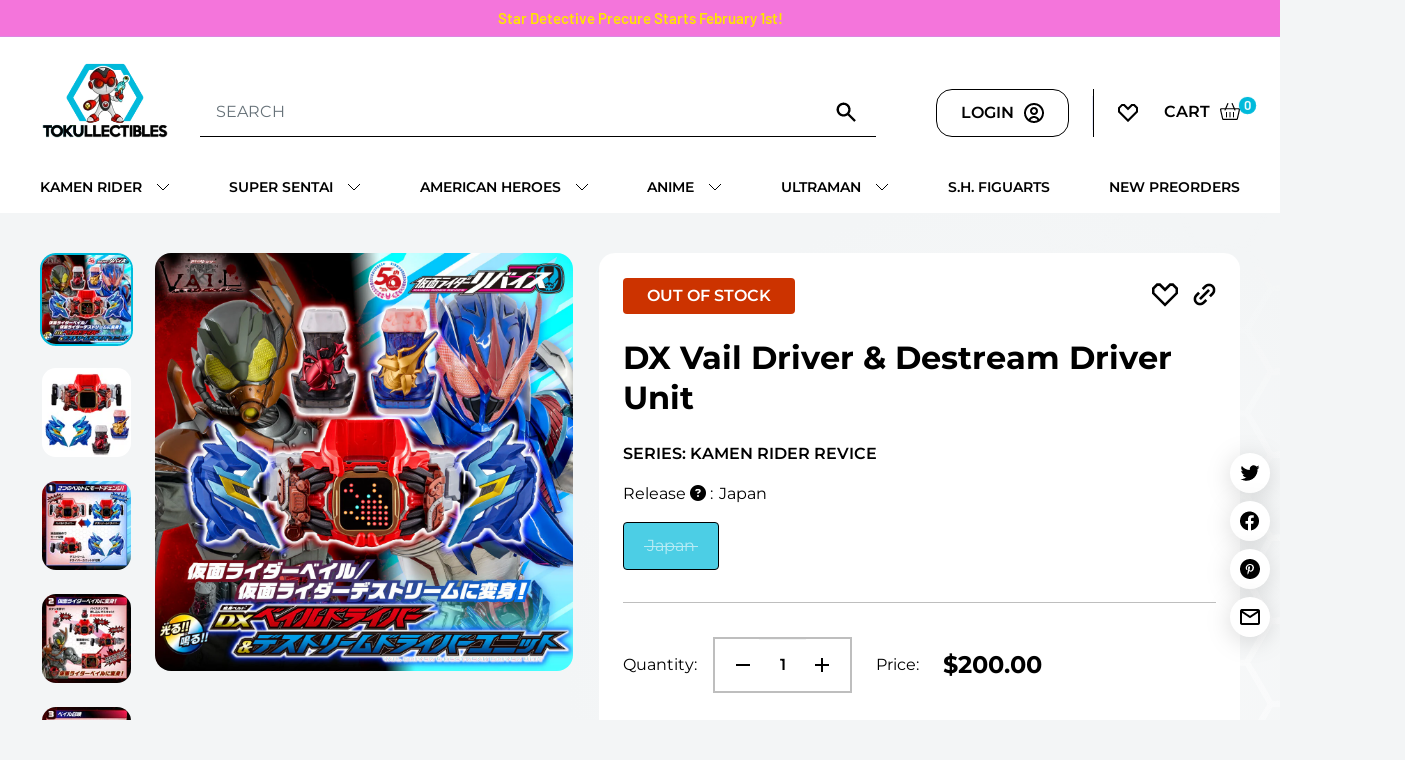

--- FILE ---
content_type: text/html; charset=utf-8
request_url: https://tokullectibles.com/products/dx-vail-driver-destream-driver-unit
body_size: 44291
content:
<!doctype html>

<html class="no-js" lang="en">
  <head>
    <meta charset="utf-8">
    <meta name="viewport" content="width=device-width, initial-scale=1.0, height=device-height, minimum-scale=1.0, maximum-scale=1.0">
    <meta name="theme-color" content="#00badb"><title>DX Vail Driver &amp; Destream Driver Unit
</title><meta name="description" content="This set includes the Vail Driver and Kabuto Vistamp from TTFC&#39;s Kamen Rider Revice spinoff series as well as the Destream Driver Unit and the Hercules Vistamp. Use the Destream Driver Unit to transform the Vail Driver into the Destream Driver and henshin into Kamen Rider Destream! Use additional Vistamps and press in "><link rel="canonical" href="https://tokullectibles.com/products/dx-vail-driver-destream-driver-unit"><link rel="shortcut icon" href="//tokullectibles.com/cdn/shop/files/favicon_1080d77c-b95c-426b-bd7d-9aa74c028357_96x96_1_96x96.png?v=1653827894" type="image/png"><link rel="preload" as="style" href="//tokullectibles.com/cdn/shop/t/31/assets/theme.css?v=58795449476588761201762707723">
    <link rel="preload" as="style" href="//tokullectibles.com/cdn/shop/t/31/assets/newTheme.css?v=90832701426167721311762713696">
    <link rel="preload" as="script" href="//tokullectibles.com/cdn/shop/t/31/assets/theme.js?v=107620452304589002971762707723">
    <link rel="preload" as="script" href="//tokullectibles.com/cdn/shop/t/31/assets/newTheme.js?v=32605997681529423181762707723">
    <link rel="preconnect" href="https://cdn.shopify.com">
    <link rel="preconnect" href="https://fonts.shopifycdn.com">
    <link rel="dns-prefetch" href="https://productreviews.shopifycdn.com">
    <link rel="dns-prefetch" href="https://ajax.googleapis.com">
    <link rel="dns-prefetch" href="https://maps.googleapis.com">
    <link rel="dns-prefetch" href="https://maps.gstatic.com">
    <!-- Marcus - Fontawesome -->
    <script src="https://kit.fontawesome.com/02507ceba9.js" crossorigin="anonymous"></script>

    <meta property="og:type" content="product">
  <meta property="og:title" content="DX Vail Driver &amp; Destream Driver Unit"><meta property="og:image" content="http://tokullectibles.com/cdn/shop/products/20220704_vd_and_dd_unit_content_6gbc8jw_v6dna9jw_main_visual.jpg?v=1656892106">
    <meta property="og:image:secure_url" content="https://tokullectibles.com/cdn/shop/products/20220704_vd_and_dd_unit_content_6gbc8jw_v6dna9jw_main_visual.jpg?v=1656892106">
    <meta property="og:image:width" content="1200">
    <meta property="og:image:height" content="1200"><meta property="product:price:amount" content="200.00">
  <meta property="product:price:currency" content="USD"><meta property="og:description" content="This set includes the Vail Driver and Kabuto Vistamp from TTFC&#39;s Kamen Rider Revice spinoff series as well as the Destream Driver Unit and the Hercules Vistamp. Use the Destream Driver Unit to transform the Vail Driver into the Destream Driver and henshin into Kamen Rider Destream! Use additional Vistamps and press in "><meta property="og:url" content="https://tokullectibles.com/products/dx-vail-driver-destream-driver-unit">
<meta property="og:site_name" content="Tokullectibles"><meta name="twitter:card" content="summary"><meta name="twitter:title" content="DX Vail Driver &amp; Destream Driver Unit">
  <meta name="twitter:description" content="This set includes the Vail Driver and Kabuto Vistamp from TTFC&#39;s Kamen Rider Revice spinoff series as well as the Destream Driver Unit and the Hercules Vistamp.
Use the Destream Driver Unit to transform the Vail Driver into the Destream Driver and henshin into Kamen Rider Destream!
Use additional Vistamps and press in both sides of the belt twice to activate Genome attack sounds.
Japanese orders placed by July 6th 2021 will include the Komodo Dragon Vistamp for use in the DX Revice Driver.
Notice from Bandai: In response to reports of the driver not turning on, please check that the device is not being operated at low temperatures. Please try to use in a room that is above 60 degrees for best operation. Also please ensure to use fresh batteries.
Shipping: Free within the USA for Full Payment Preorders">
  <meta name="twitter:image" content="https://tokullectibles.com/cdn/shop/products/20220704_vd_and_dd_unit_content_6gbc8jw_v6dna9jw_main_visual_600x600_crop_center.jpg?v=1656892106">
    <link rel="preload" href="//tokullectibles.com/cdn/fonts/barlow/barlow_n6.329f582a81f63f125e63c20a5a80ae9477df68e1.woff2" as="font" type="font/woff2" crossorigin><link rel="preload" href="//tokullectibles.com/cdn/fonts/barlow/barlow_n5.a193a1990790eba0cc5cca569d23799830e90f07.woff2" as="font" type="font/woff2" crossorigin><style>
  @font-face {
  font-family: Barlow;
  font-weight: 600;
  font-style: normal;
  font-display: swap;
  src: url("//tokullectibles.com/cdn/fonts/barlow/barlow_n6.329f582a81f63f125e63c20a5a80ae9477df68e1.woff2") format("woff2"),
       url("//tokullectibles.com/cdn/fonts/barlow/barlow_n6.0163402e36247bcb8b02716880d0b39568412e9e.woff") format("woff");
}

  @font-face {
  font-family: Barlow;
  font-weight: 500;
  font-style: normal;
  font-display: swap;
  src: url("//tokullectibles.com/cdn/fonts/barlow/barlow_n5.a193a1990790eba0cc5cca569d23799830e90f07.woff2") format("woff2"),
       url("//tokullectibles.com/cdn/fonts/barlow/barlow_n5.ae31c82169b1dc0715609b8cc6a610b917808358.woff") format("woff");
}

@font-face {
  font-family: Barlow;
  font-weight: 600;
  font-style: normal;
  font-display: swap;
  src: url("//tokullectibles.com/cdn/fonts/barlow/barlow_n6.329f582a81f63f125e63c20a5a80ae9477df68e1.woff2") format("woff2"),
       url("//tokullectibles.com/cdn/fonts/barlow/barlow_n6.0163402e36247bcb8b02716880d0b39568412e9e.woff") format("woff");
}

@font-face {
  font-family: Barlow;
  font-weight: 600;
  font-style: italic;
  font-display: swap;
  src: url("//tokullectibles.com/cdn/fonts/barlow/barlow_i6.5a22bd20fb27bad4d7674cc6e666fb9c77d813bb.woff2") format("woff2"),
       url("//tokullectibles.com/cdn/fonts/barlow/barlow_i6.1c8787fcb59f3add01a87f21b38c7ef797e3b3a1.woff") format("woff");
}


  @font-face {
  font-family: Barlow;
  font-weight: 700;
  font-style: normal;
  font-display: swap;
  src: url("//tokullectibles.com/cdn/fonts/barlow/barlow_n7.691d1d11f150e857dcbc1c10ef03d825bc378d81.woff2") format("woff2"),
       url("//tokullectibles.com/cdn/fonts/barlow/barlow_n7.4fdbb1cb7da0e2c2f88492243ffa2b4f91924840.woff") format("woff");
}

  @font-face {
  font-family: Barlow;
  font-weight: 500;
  font-style: italic;
  font-display: swap;
  src: url("//tokullectibles.com/cdn/fonts/barlow/barlow_i5.714d58286997b65cd479af615cfa9bb0a117a573.woff2") format("woff2"),
       url("//tokullectibles.com/cdn/fonts/barlow/barlow_i5.0120f77e6447d3b5df4bbec8ad8c2d029d87fb21.woff") format("woff");
}

  @font-face {
  font-family: Barlow;
  font-weight: 700;
  font-style: italic;
  font-display: swap;
  src: url("//tokullectibles.com/cdn/fonts/barlow/barlow_i7.50e19d6cc2ba5146fa437a5a7443c76d5d730103.woff2") format("woff2"),
       url("//tokullectibles.com/cdn/fonts/barlow/barlow_i7.47e9f98f1b094d912e6fd631cc3fe93d9f40964f.woff") format("woff");
}


  :root {
    --default-text-font-size : 15px;
    --base-text-font-size    : 16px;
    --heading-font-family    : Barlow, sans-serif;
    --heading-font-weight    : 600;
    --heading-font-style     : normal;
    --text-font-family       : Barlow, sans-serif;
    --text-font-weight       : 500;
    --text-font-style        : normal;
    --text-font-bolder-weight: 600;
    --text-link-decoration   : underline;

    --text-color               : #677279;
    --text-color-rgb           : 103, 114, 121;
    --heading-color            : #1e2d7d;
    --border-color             : #e1e3e4;
    --border-color-rgb         : 225, 227, 228;
    --form-border-color        : #d4d6d8;
    --accent-color             : #00badb;
    --accent-color-rgb         : 0, 186, 219;
    --link-color               : #00badb;
    --link-color-hover         : #00798e;
    --background               : #f3f5f6;
    --secondary-background     : #ffffff;
    --secondary-background-rgb : 255, 255, 255;
    --accent-background        : rgba(0, 186, 219, 0.08);

    --input-background: #ffffff;

    --error-color       : #ff0000;
    --error-background  : rgba(255, 0, 0, 0.07);
    --success-color     : #00aa00;
    --success-background: rgba(0, 170, 0, 0.11);

    --primary-button-background      : #00badb;
    --primary-button-background-rgb  : 0, 186, 219;
    --primary-button-text-color      : #ffffff;
    --secondary-button-background    : #1e2d7d;
    --secondary-button-background-rgb: 30, 45, 125;
    --secondary-button-text-color    : #ffffff;

    --header-background      : #1e2d7d;
    --header-text-color      : #ffffff;
    --header-light-text-color: #a3afef;
    --header-border-color    : rgba(163, 175, 239, 0.3);
    --header-accent-color    : #00badb;

    --footer-background-color:    #ffffff;
    --footer-heading-text-color:  #000000;
    --footer-body-text-color:     #000000;
    --footer-body-text-color-rgb: 0, 0, 0;
    --footer-accent-color:        #00badb;
    --footer-accent-color-rgb:    0, 186, 219;
    --footer-border:              none;
    
    --flickity-arrow-color: #abb1b4;--product-on-sale-accent           : #ee0000;
    --product-on-sale-accent-rgb       : 238, 0, 0;
    --product-on-sale-color            : #ffffff;
    --product-in-stock-color           : #008a00;
    --product-low-stock-color          : #ee0000;
    --product-sold-out-color           : #8a9297;
    --product-custom-label-1-background: #008a00;
    --product-custom-label-1-color     : #ffffff;
    --product-custom-label-2-background: #00a500;
    --product-custom-label-2-color     : #ffffff;
    --product-review-star-color        : #ffbd00;

    --mobile-container-gutter : 20px;
    --desktop-container-gutter: 40px;

    /* Shopify related variables */
    --payment-terms-background-color: #f3f5f6;
  }
</style>

<script>
  // IE11 does not have support for CSS variables, so we have to polyfill them
  if (!(((window || {}).CSS || {}).supports && window.CSS.supports('(--a: 0)'))) {
    const script = document.createElement('script');
    script.type = 'text/javascript';
    script.src = 'https://cdn.jsdelivr.net/npm/css-vars-ponyfill@2';
    script.onload = function() {
      cssVars({});
    };

    document.getElementsByTagName('head')[0].appendChild(script);
  }
</script>


    <script>window.performance && window.performance.mark && window.performance.mark('shopify.content_for_header.start');</script><meta name="google-site-verification" content="-mnh6-8gtlPiV_-Cb9bYh018Zo5Yc5QRYXXpqzSCoGw">
<meta id="shopify-digital-wallet" name="shopify-digital-wallet" content="/13773219/digital_wallets/dialog">
<meta name="shopify-checkout-api-token" content="8aa354f4e42628b98b34a30dfa0a2694">
<meta id="in-context-paypal-metadata" data-shop-id="13773219" data-venmo-supported="false" data-environment="production" data-locale="en_US" data-paypal-v4="true" data-currency="USD">
<link rel="alternate" type="application/json+oembed" href="https://tokullectibles.com/products/dx-vail-driver-destream-driver-unit.oembed">
<script async="async" src="/checkouts/internal/preloads.js?locale=en-US"></script>
<link rel="preconnect" href="https://shop.app" crossorigin="anonymous">
<script async="async" src="https://shop.app/checkouts/internal/preloads.js?locale=en-US&shop_id=13773219" crossorigin="anonymous"></script>
<script id="apple-pay-shop-capabilities" type="application/json">{"shopId":13773219,"countryCode":"US","currencyCode":"USD","merchantCapabilities":["supports3DS"],"merchantId":"gid:\/\/shopify\/Shop\/13773219","merchantName":"Tokullectibles","requiredBillingContactFields":["postalAddress","email","phone"],"requiredShippingContactFields":["postalAddress","email","phone"],"shippingType":"shipping","supportedNetworks":["visa","masterCard","amex","discover","elo","jcb"],"total":{"type":"pending","label":"Tokullectibles","amount":"1.00"},"shopifyPaymentsEnabled":true,"supportsSubscriptions":true}</script>
<script id="shopify-features" type="application/json">{"accessToken":"8aa354f4e42628b98b34a30dfa0a2694","betas":["rich-media-storefront-analytics"],"domain":"tokullectibles.com","predictiveSearch":true,"shopId":13773219,"locale":"en"}</script>
<script>var Shopify = Shopify || {};
Shopify.shop = "tokullectibles.myshopify.com";
Shopify.locale = "en";
Shopify.currency = {"active":"USD","rate":"1.0"};
Shopify.country = "US";
Shopify.theme = {"name":"[PROD | 09.25.23] New Homepage Test","id":182872441149,"schema_name":"Warehouse","schema_version":"2.5.2","theme_store_id":871,"role":"main"};
Shopify.theme.handle = "null";
Shopify.theme.style = {"id":null,"handle":null};
Shopify.cdnHost = "tokullectibles.com/cdn";
Shopify.routes = Shopify.routes || {};
Shopify.routes.root = "/";</script>
<script type="module">!function(o){(o.Shopify=o.Shopify||{}).modules=!0}(window);</script>
<script>!function(o){function n(){var o=[];function n(){o.push(Array.prototype.slice.apply(arguments))}return n.q=o,n}var t=o.Shopify=o.Shopify||{};t.loadFeatures=n(),t.autoloadFeatures=n()}(window);</script>
<script>
  window.ShopifyPay = window.ShopifyPay || {};
  window.ShopifyPay.apiHost = "shop.app\/pay";
  window.ShopifyPay.redirectState = null;
</script>
<script id="shop-js-analytics" type="application/json">{"pageType":"product"}</script>
<script defer="defer" async type="module" src="//tokullectibles.com/cdn/shopifycloud/shop-js/modules/v2/client.init-shop-cart-sync_C5BV16lS.en.esm.js"></script>
<script defer="defer" async type="module" src="//tokullectibles.com/cdn/shopifycloud/shop-js/modules/v2/chunk.common_CygWptCX.esm.js"></script>
<script type="module">
  await import("//tokullectibles.com/cdn/shopifycloud/shop-js/modules/v2/client.init-shop-cart-sync_C5BV16lS.en.esm.js");
await import("//tokullectibles.com/cdn/shopifycloud/shop-js/modules/v2/chunk.common_CygWptCX.esm.js");

  window.Shopify.SignInWithShop?.initShopCartSync?.({"fedCMEnabled":true,"windoidEnabled":true});

</script>
<script defer="defer" async type="module" src="//tokullectibles.com/cdn/shopifycloud/shop-js/modules/v2/client.payment-terms_CZxnsJam.en.esm.js"></script>
<script defer="defer" async type="module" src="//tokullectibles.com/cdn/shopifycloud/shop-js/modules/v2/chunk.common_CygWptCX.esm.js"></script>
<script defer="defer" async type="module" src="//tokullectibles.com/cdn/shopifycloud/shop-js/modules/v2/chunk.modal_D71HUcav.esm.js"></script>
<script type="module">
  await import("//tokullectibles.com/cdn/shopifycloud/shop-js/modules/v2/client.payment-terms_CZxnsJam.en.esm.js");
await import("//tokullectibles.com/cdn/shopifycloud/shop-js/modules/v2/chunk.common_CygWptCX.esm.js");
await import("//tokullectibles.com/cdn/shopifycloud/shop-js/modules/v2/chunk.modal_D71HUcav.esm.js");

  
</script>
<script>
  window.Shopify = window.Shopify || {};
  if (!window.Shopify.featureAssets) window.Shopify.featureAssets = {};
  window.Shopify.featureAssets['shop-js'] = {"shop-cart-sync":["modules/v2/client.shop-cart-sync_ZFArdW7E.en.esm.js","modules/v2/chunk.common_CygWptCX.esm.js"],"init-fed-cm":["modules/v2/client.init-fed-cm_CmiC4vf6.en.esm.js","modules/v2/chunk.common_CygWptCX.esm.js"],"shop-button":["modules/v2/client.shop-button_tlx5R9nI.en.esm.js","modules/v2/chunk.common_CygWptCX.esm.js"],"shop-cash-offers":["modules/v2/client.shop-cash-offers_DOA2yAJr.en.esm.js","modules/v2/chunk.common_CygWptCX.esm.js","modules/v2/chunk.modal_D71HUcav.esm.js"],"init-windoid":["modules/v2/client.init-windoid_sURxWdc1.en.esm.js","modules/v2/chunk.common_CygWptCX.esm.js"],"shop-toast-manager":["modules/v2/client.shop-toast-manager_ClPi3nE9.en.esm.js","modules/v2/chunk.common_CygWptCX.esm.js"],"init-shop-email-lookup-coordinator":["modules/v2/client.init-shop-email-lookup-coordinator_B8hsDcYM.en.esm.js","modules/v2/chunk.common_CygWptCX.esm.js"],"init-shop-cart-sync":["modules/v2/client.init-shop-cart-sync_C5BV16lS.en.esm.js","modules/v2/chunk.common_CygWptCX.esm.js"],"avatar":["modules/v2/client.avatar_BTnouDA3.en.esm.js"],"pay-button":["modules/v2/client.pay-button_FdsNuTd3.en.esm.js","modules/v2/chunk.common_CygWptCX.esm.js"],"init-customer-accounts":["modules/v2/client.init-customer-accounts_DxDtT_ad.en.esm.js","modules/v2/client.shop-login-button_C5VAVYt1.en.esm.js","modules/v2/chunk.common_CygWptCX.esm.js","modules/v2/chunk.modal_D71HUcav.esm.js"],"init-shop-for-new-customer-accounts":["modules/v2/client.init-shop-for-new-customer-accounts_ChsxoAhi.en.esm.js","modules/v2/client.shop-login-button_C5VAVYt1.en.esm.js","modules/v2/chunk.common_CygWptCX.esm.js","modules/v2/chunk.modal_D71HUcav.esm.js"],"shop-login-button":["modules/v2/client.shop-login-button_C5VAVYt1.en.esm.js","modules/v2/chunk.common_CygWptCX.esm.js","modules/v2/chunk.modal_D71HUcav.esm.js"],"init-customer-accounts-sign-up":["modules/v2/client.init-customer-accounts-sign-up_CPSyQ0Tj.en.esm.js","modules/v2/client.shop-login-button_C5VAVYt1.en.esm.js","modules/v2/chunk.common_CygWptCX.esm.js","modules/v2/chunk.modal_D71HUcav.esm.js"],"shop-follow-button":["modules/v2/client.shop-follow-button_Cva4Ekp9.en.esm.js","modules/v2/chunk.common_CygWptCX.esm.js","modules/v2/chunk.modal_D71HUcav.esm.js"],"checkout-modal":["modules/v2/client.checkout-modal_BPM8l0SH.en.esm.js","modules/v2/chunk.common_CygWptCX.esm.js","modules/v2/chunk.modal_D71HUcav.esm.js"],"lead-capture":["modules/v2/client.lead-capture_Bi8yE_yS.en.esm.js","modules/v2/chunk.common_CygWptCX.esm.js","modules/v2/chunk.modal_D71HUcav.esm.js"],"shop-login":["modules/v2/client.shop-login_D6lNrXab.en.esm.js","modules/v2/chunk.common_CygWptCX.esm.js","modules/v2/chunk.modal_D71HUcav.esm.js"],"payment-terms":["modules/v2/client.payment-terms_CZxnsJam.en.esm.js","modules/v2/chunk.common_CygWptCX.esm.js","modules/v2/chunk.modal_D71HUcav.esm.js"]};
</script>
<script>(function() {
  var isLoaded = false;
  function asyncLoad() {
    if (isLoaded) return;
    isLoaded = true;
    var urls = ["https:\/\/wishlisthero-assets.revampco.com\/store-front\/bundle2.js?shop=tokullectibles.myshopify.com","https:\/\/api.config-security.com\/first.js?host=tokullectibles.myshopify.com\u0026plat=SHOPIFY\u0026shop=tokullectibles.myshopify.com","https:\/\/shopify-widget.route.com\/shopify.widget.js?shop=tokullectibles.myshopify.com","https:\/\/cdn.rebuyengine.com\/onsite\/js\/rebuy.js?shop=tokullectibles.myshopify.com"];
    for (var i = 0; i < urls.length; i++) {
      var s = document.createElement('script');
      s.type = 'text/javascript';
      s.async = true;
      s.src = urls[i];
      var x = document.getElementsByTagName('script')[0];
      x.parentNode.insertBefore(s, x);
    }
  };
  if(window.attachEvent) {
    window.attachEvent('onload', asyncLoad);
  } else {
    window.addEventListener('load', asyncLoad, false);
  }
})();</script>
<script id="__st">var __st={"a":13773219,"offset":-18000,"reqid":"a2f2998c-c8a6-40aa-8731-ce3b91b4eb53-1768773226","pageurl":"tokullectibles.com\/products\/dx-vail-driver-destream-driver-unit","u":"f5fd98002ca0","p":"product","rtyp":"product","rid":6731322523732};</script>
<script>window.ShopifyPaypalV4VisibilityTracking = true;</script>
<script id="captcha-bootstrap">!function(){'use strict';const t='contact',e='account',n='new_comment',o=[[t,t],['blogs',n],['comments',n],[t,'customer']],c=[[e,'customer_login'],[e,'guest_login'],[e,'recover_customer_password'],[e,'create_customer']],r=t=>t.map((([t,e])=>`form[action*='/${t}']:not([data-nocaptcha='true']) input[name='form_type'][value='${e}']`)).join(','),a=t=>()=>t?[...document.querySelectorAll(t)].map((t=>t.form)):[];function s(){const t=[...o],e=r(t);return a(e)}const i='password',u='form_key',d=['recaptcha-v3-token','g-recaptcha-response','h-captcha-response',i],f=()=>{try{return window.sessionStorage}catch{return}},m='__shopify_v',_=t=>t.elements[u];function p(t,e,n=!1){try{const o=window.sessionStorage,c=JSON.parse(o.getItem(e)),{data:r}=function(t){const{data:e,action:n}=t;return t[m]||n?{data:e,action:n}:{data:t,action:n}}(c);for(const[e,n]of Object.entries(r))t.elements[e]&&(t.elements[e].value=n);n&&o.removeItem(e)}catch(o){console.error('form repopulation failed',{error:o})}}const l='form_type',E='cptcha';function T(t){t.dataset[E]=!0}const w=window,h=w.document,L='Shopify',v='ce_forms',y='captcha';let A=!1;((t,e)=>{const n=(g='f06e6c50-85a8-45c8-87d0-21a2b65856fe',I='https://cdn.shopify.com/shopifycloud/storefront-forms-hcaptcha/ce_storefront_forms_captcha_hcaptcha.v1.5.2.iife.js',D={infoText:'Protected by hCaptcha',privacyText:'Privacy',termsText:'Terms'},(t,e,n)=>{const o=w[L][v],c=o.bindForm;if(c)return c(t,g,e,D).then(n);var r;o.q.push([[t,g,e,D],n]),r=I,A||(h.body.append(Object.assign(h.createElement('script'),{id:'captcha-provider',async:!0,src:r})),A=!0)});var g,I,D;w[L]=w[L]||{},w[L][v]=w[L][v]||{},w[L][v].q=[],w[L][y]=w[L][y]||{},w[L][y].protect=function(t,e){n(t,void 0,e),T(t)},Object.freeze(w[L][y]),function(t,e,n,w,h,L){const[v,y,A,g]=function(t,e,n){const i=e?o:[],u=t?c:[],d=[...i,...u],f=r(d),m=r(i),_=r(d.filter((([t,e])=>n.includes(e))));return[a(f),a(m),a(_),s()]}(w,h,L),I=t=>{const e=t.target;return e instanceof HTMLFormElement?e:e&&e.form},D=t=>v().includes(t);t.addEventListener('submit',(t=>{const e=I(t);if(!e)return;const n=D(e)&&!e.dataset.hcaptchaBound&&!e.dataset.recaptchaBound,o=_(e),c=g().includes(e)&&(!o||!o.value);(n||c)&&t.preventDefault(),c&&!n&&(function(t){try{if(!f())return;!function(t){const e=f();if(!e)return;const n=_(t);if(!n)return;const o=n.value;o&&e.removeItem(o)}(t);const e=Array.from(Array(32),(()=>Math.random().toString(36)[2])).join('');!function(t,e){_(t)||t.append(Object.assign(document.createElement('input'),{type:'hidden',name:u})),t.elements[u].value=e}(t,e),function(t,e){const n=f();if(!n)return;const o=[...t.querySelectorAll(`input[type='${i}']`)].map((({name:t})=>t)),c=[...d,...o],r={};for(const[a,s]of new FormData(t).entries())c.includes(a)||(r[a]=s);n.setItem(e,JSON.stringify({[m]:1,action:t.action,data:r}))}(t,e)}catch(e){console.error('failed to persist form',e)}}(e),e.submit())}));const S=(t,e)=>{t&&!t.dataset[E]&&(n(t,e.some((e=>e===t))),T(t))};for(const o of['focusin','change'])t.addEventListener(o,(t=>{const e=I(t);D(e)&&S(e,y())}));const B=e.get('form_key'),M=e.get(l),P=B&&M;t.addEventListener('DOMContentLoaded',(()=>{const t=y();if(P)for(const e of t)e.elements[l].value===M&&p(e,B);[...new Set([...A(),...v().filter((t=>'true'===t.dataset.shopifyCaptcha))])].forEach((e=>S(e,t)))}))}(h,new URLSearchParams(w.location.search),n,t,e,['guest_login'])})(!0,!0)}();</script>
<script integrity="sha256-4kQ18oKyAcykRKYeNunJcIwy7WH5gtpwJnB7kiuLZ1E=" data-source-attribution="shopify.loadfeatures" defer="defer" src="//tokullectibles.com/cdn/shopifycloud/storefront/assets/storefront/load_feature-a0a9edcb.js" crossorigin="anonymous"></script>
<script crossorigin="anonymous" defer="defer" src="//tokullectibles.com/cdn/shopifycloud/storefront/assets/shopify_pay/storefront-65b4c6d7.js?v=20250812"></script>
<script data-source-attribution="shopify.dynamic_checkout.dynamic.init">var Shopify=Shopify||{};Shopify.PaymentButton=Shopify.PaymentButton||{isStorefrontPortableWallets:!0,init:function(){window.Shopify.PaymentButton.init=function(){};var t=document.createElement("script");t.src="https://tokullectibles.com/cdn/shopifycloud/portable-wallets/latest/portable-wallets.en.js",t.type="module",document.head.appendChild(t)}};
</script>
<script data-source-attribution="shopify.dynamic_checkout.buyer_consent">
  function portableWalletsHideBuyerConsent(e){var t=document.getElementById("shopify-buyer-consent"),n=document.getElementById("shopify-subscription-policy-button");t&&n&&(t.classList.add("hidden"),t.setAttribute("aria-hidden","true"),n.removeEventListener("click",e))}function portableWalletsShowBuyerConsent(e){var t=document.getElementById("shopify-buyer-consent"),n=document.getElementById("shopify-subscription-policy-button");t&&n&&(t.classList.remove("hidden"),t.removeAttribute("aria-hidden"),n.addEventListener("click",e))}window.Shopify?.PaymentButton&&(window.Shopify.PaymentButton.hideBuyerConsent=portableWalletsHideBuyerConsent,window.Shopify.PaymentButton.showBuyerConsent=portableWalletsShowBuyerConsent);
</script>
<script>
  function portableWalletsCleanup(e){e&&e.src&&console.error("Failed to load portable wallets script "+e.src);var t=document.querySelectorAll("shopify-accelerated-checkout .shopify-payment-button__skeleton, shopify-accelerated-checkout-cart .wallet-cart-button__skeleton"),e=document.getElementById("shopify-buyer-consent");for(let e=0;e<t.length;e++)t[e].remove();e&&e.remove()}function portableWalletsNotLoadedAsModule(e){e instanceof ErrorEvent&&"string"==typeof e.message&&e.message.includes("import.meta")&&"string"==typeof e.filename&&e.filename.includes("portable-wallets")&&(window.removeEventListener("error",portableWalletsNotLoadedAsModule),window.Shopify.PaymentButton.failedToLoad=e,"loading"===document.readyState?document.addEventListener("DOMContentLoaded",window.Shopify.PaymentButton.init):window.Shopify.PaymentButton.init())}window.addEventListener("error",portableWalletsNotLoadedAsModule);
</script>

<script type="module" src="https://tokullectibles.com/cdn/shopifycloud/portable-wallets/latest/portable-wallets.en.js" onError="portableWalletsCleanup(this)" crossorigin="anonymous"></script>
<script nomodule>
  document.addEventListener("DOMContentLoaded", portableWalletsCleanup);
</script>

<link id="shopify-accelerated-checkout-styles" rel="stylesheet" media="screen" href="https://tokullectibles.com/cdn/shopifycloud/portable-wallets/latest/accelerated-checkout-backwards-compat.css" crossorigin="anonymous">
<style id="shopify-accelerated-checkout-cart">
        #shopify-buyer-consent {
  margin-top: 1em;
  display: inline-block;
  width: 100%;
}

#shopify-buyer-consent.hidden {
  display: none;
}

#shopify-subscription-policy-button {
  background: none;
  border: none;
  padding: 0;
  text-decoration: underline;
  font-size: inherit;
  cursor: pointer;
}

#shopify-subscription-policy-button::before {
  box-shadow: none;
}

      </style>

<script>window.performance && window.performance.mark && window.performance.mark('shopify.content_for_header.end');</script>

    <link rel="stylesheet" href="//tokullectibles.com/cdn/shop/t/31/assets/theme.css?v=58795449476588761201762707723">
	  <link href="//tokullectibles.com/cdn/shop/t/31/assets/newTheme.css?v=90832701426167721311762713696" rel="stylesheet" type="text/css" media="all" />

    
  <script type="application/ld+json">
  {
    "@context": "http://schema.org",
    "@type": "Product",
    "offers": [{
          "@type": "Offer",
          "name": "Japan",
          "availability":"https://schema.org/OutOfStock",
          "price": 200.0,
          "priceCurrency": "USD",
          "priceValidUntil": "2026-01-28","url": "/products/dx-vail-driver-destream-driver-unit?variant=39705187221588"
        }
],
      "gtin13": "4549660824503",
      "productId": "4549660824503",
    "brand": {
      "name": "Bandai"
    },
    "name": "DX Vail Driver \u0026 Destream Driver Unit",
    "description": "This set includes the Vail Driver and Kabuto Vistamp from TTFC's Kamen Rider Revice spinoff series as well as the Destream Driver Unit and the Hercules Vistamp.\nUse the Destream Driver Unit to transform the Vail Driver into the Destream Driver and henshin into Kamen Rider Destream!\nUse additional Vistamps and press in both sides of the belt twice to activate Genome attack sounds.\nJapanese orders placed by July 6th 2021 will include the Komodo Dragon Vistamp for use in the DX Revice Driver.\nNotice from Bandai: In response to reports of the driver not turning on, please check that the device is not being operated at low temperatures. Please try to use in a room that is above 60 degrees for best operation. Also please ensure to use fresh batteries.\nShipping: Free within the USA for Full Payment Preorders",
    "category": "Toys",
    "url": "/products/dx-vail-driver-destream-driver-unit",
    "sku": "",
    "image": {
      "@type": "ImageObject",
      "url": "https://tokullectibles.com/cdn/shop/products/20220704_vd_and_dd_unit_content_6gbc8jw_v6dna9jw_main_visual_1024x.jpg?v=1656892106",
      "image": "https://tokullectibles.com/cdn/shop/products/20220704_vd_and_dd_unit_content_6gbc8jw_v6dna9jw_main_visual_1024x.jpg?v=1656892106",
      "name": "DX Vail Driver \u0026 Destream Driver Unit",
      "width": "1024",
      "height": "1024"
    }
  }
  </script>



  <script type="application/ld+json">
  {
    "@context": "http://schema.org",
    "@type": "BreadcrumbList",
  "itemListElement": [{
      "@type": "ListItem",
      "position": 1,
      "name": "Home",
      "item": "https://tokullectibles.com"
    },{
          "@type": "ListItem",
          "position": 2,
          "name": "DX Vail Driver \u0026 Destream Driver Unit",
          "item": "https://tokullectibles.com/products/dx-vail-driver-destream-driver-unit"
        }]
  }
  </script>


    <script>
      // This allows to expose several variables to the global scope, to be used in scripts
      window.theme = {
        pageType: "product",
        cartCount: 0,
        moneyFormat: "${{amount}}",
        moneyWithCurrencyFormat: "${{amount}} USD",
        currencyCodeEnabled: false,
        showDiscount: true,
        discountMode: "saving",
        searchMode: "product,article",
        searchUnavailableProducts: "last",
        cartType: "drawer"
      };

      window.routes = {
        rootUrl: "\/",
        rootUrlWithoutSlash: '',
        cartUrl: "\/cart",
        cartAddUrl: "\/cart\/add",
        cartChangeUrl: "\/cart\/change",
        searchUrl: "\/search",
        productRecommendationsUrl: "\/recommendations\/products"
      };

      window.languages = {
        productRegularPrice: "Regular price",
        productSalePrice: "Sale price",
        collectionOnSaleLabel: "Save {{savings}}",
        productFormUnavailable: "Unavailable",
        productFormAddToCart: "Add to cart",
        productFormSoldOut: "Sold out",
        productAdded: "Product has been added to your cart",
        productAddedShort: "Added!",
        shippingEstimatorNoResults: "No shipping could be found for your address.",
        shippingEstimatorOneResult: "There is one shipping rate for your address:",
        shippingEstimatorMultipleResults: "There are {{count}} shipping rates for your address:",
        shippingEstimatorErrors: "There are some errors:"
      };

      window.lazySizesConfig = {
        loadHidden: false,
        hFac: 0.8,
        expFactor: 3,
        customMedia: {
          '--phone': '(max-width: 640px)',
          '--tablet': '(min-width: 641px) and (max-width: 1023px)',
          '--lap': '(min-width: 1024px)'
        }
      };

      document.documentElement.className = document.documentElement.className.replace('no-js', 'js');
    </script><script src="//tokullectibles.com/cdn/shop/t/31/assets/theme.js?v=107620452304589002971762707723" defer></script>
    <script src="//tokullectibles.com/cdn/shop/t/31/assets/custom.js?v=102476495355921946141762707723" defer></script>
    <script src="//tokullectibles.com/cdn/shop/t/31/assets/newTheme.js?v=32605997681529423181762707723" defer></script><script>
        (function () {
          window.onpageshow = function() {
            // We force re-freshing the cart content onpageshow, as most browsers will serve a cache copy when hitting the
            // back button, which cause staled data
            document.documentElement.dispatchEvent(new CustomEvent('cart:refresh', {
              bubbles: true,
              detail: {scrollToTop: false}
            }));
          };
        })();
      </script><!-- Global site tag (gtag.js) - Google Ads: 928431072 -->
    <script async src="https://www.googletagmanager.com/gtag/js?id=AW-928431072"></script>
    <script>
      window.dataLayer = window.dataLayer || [];
      function gtag(){dataLayer.push(arguments);}
      gtag('js', new Date());

      gtag('config', 'AW-928431072');
    </script>
    
    
  <!-- BEGIN app block: shopify://apps/triplewhale/blocks/triple_pixel_snippet/483d496b-3f1a-4609-aea7-8eee3b6b7a2a --><link rel='preconnect dns-prefetch' href='https://api.config-security.com/' crossorigin />
<link rel='preconnect dns-prefetch' href='https://conf.config-security.com/' crossorigin />
<script>
/* >> TriplePixel :: start*/
window.TriplePixelData={TripleName:"tokullectibles.myshopify.com",ver:"2.16",plat:"SHOPIFY",isHeadless:false,src:'SHOPIFY_EXT',product:{id:"6731322523732",name:`DX Vail Driver &amp; Destream Driver Unit`,price:"200.00",variant:"39705187221588"},search:"",collection:"",cart:"drawer",template:"product",curr:"USD" || "USD"},function(W,H,A,L,E,_,B,N){function O(U,T,P,H,R){void 0===R&&(R=!1),H=new XMLHttpRequest,P?(H.open("POST",U,!0),H.setRequestHeader("Content-Type","text/plain")):H.open("GET",U,!0),H.send(JSON.stringify(P||{})),H.onreadystatechange=function(){4===H.readyState&&200===H.status?(R=H.responseText,U.includes("/first")?eval(R):P||(N[B]=R)):(299<H.status||H.status<200)&&T&&!R&&(R=!0,O(U,T-1,P))}}if(N=window,!N[H+"sn"]){N[H+"sn"]=1,L=function(){return Date.now().toString(36)+"_"+Math.random().toString(36)};try{A.setItem(H,1+(0|A.getItem(H)||0)),(E=JSON.parse(A.getItem(H+"U")||"[]")).push({u:location.href,r:document.referrer,t:Date.now(),id:L()}),A.setItem(H+"U",JSON.stringify(E))}catch(e){}var i,m,p;A.getItem('"!nC`')||(_=A,A=N,A[H]||(E=A[H]=function(t,e,i){return void 0===i&&(i=[]),"State"==t?E.s:(W=L(),(E._q=E._q||[]).push([W,t,e].concat(i)),W)},E.s="Installed",E._q=[],E.ch=W,B="configSecurityConfModel",N[B]=1,O("https://conf.config-security.com/model",5),i=L(),m=A[atob("c2NyZWVu")],_.setItem("di_pmt_wt",i),p={id:i,action:"profile",avatar:_.getItem("auth-security_rand_salt_"),time:m[atob("d2lkdGg=")]+":"+m[atob("aGVpZ2h0")],host:A.TriplePixelData.TripleName,plat:A.TriplePixelData.plat,url:window.location.href.slice(0,500),ref:document.referrer,ver:A.TriplePixelData.ver},O("https://api.config-security.com/event",5,p),O("https://api.config-security.com/first?host=".concat(p.host,"&plat=").concat(p.plat),5)))}}("","TriplePixel",localStorage);
/* << TriplePixel :: end*/
</script>



<!-- END app block --><link href="https://monorail-edge.shopifysvc.com" rel="dns-prefetch">
<script>(function(){if ("sendBeacon" in navigator && "performance" in window) {try {var session_token_from_headers = performance.getEntriesByType('navigation')[0].serverTiming.find(x => x.name == '_s').description;} catch {var session_token_from_headers = undefined;}var session_cookie_matches = document.cookie.match(/_shopify_s=([^;]*)/);var session_token_from_cookie = session_cookie_matches && session_cookie_matches.length === 2 ? session_cookie_matches[1] : "";var session_token = session_token_from_headers || session_token_from_cookie || "";function handle_abandonment_event(e) {var entries = performance.getEntries().filter(function(entry) {return /monorail-edge.shopifysvc.com/.test(entry.name);});if (!window.abandonment_tracked && entries.length === 0) {window.abandonment_tracked = true;var currentMs = Date.now();var navigation_start = performance.timing.navigationStart;var payload = {shop_id: 13773219,url: window.location.href,navigation_start,duration: currentMs - navigation_start,session_token,page_type: "product"};window.navigator.sendBeacon("https://monorail-edge.shopifysvc.com/v1/produce", JSON.stringify({schema_id: "online_store_buyer_site_abandonment/1.1",payload: payload,metadata: {event_created_at_ms: currentMs,event_sent_at_ms: currentMs}}));}}window.addEventListener('pagehide', handle_abandonment_event);}}());</script>
<script id="web-pixels-manager-setup">(function e(e,d,r,n,o){if(void 0===o&&(o={}),!Boolean(null===(a=null===(i=window.Shopify)||void 0===i?void 0:i.analytics)||void 0===a?void 0:a.replayQueue)){var i,a;window.Shopify=window.Shopify||{};var t=window.Shopify;t.analytics=t.analytics||{};var s=t.analytics;s.replayQueue=[],s.publish=function(e,d,r){return s.replayQueue.push([e,d,r]),!0};try{self.performance.mark("wpm:start")}catch(e){}var l=function(){var e={modern:/Edge?\/(1{2}[4-9]|1[2-9]\d|[2-9]\d{2}|\d{4,})\.\d+(\.\d+|)|Firefox\/(1{2}[4-9]|1[2-9]\d|[2-9]\d{2}|\d{4,})\.\d+(\.\d+|)|Chrom(ium|e)\/(9{2}|\d{3,})\.\d+(\.\d+|)|(Maci|X1{2}).+ Version\/(15\.\d+|(1[6-9]|[2-9]\d|\d{3,})\.\d+)([,.]\d+|)( \(\w+\)|)( Mobile\/\w+|) Safari\/|Chrome.+OPR\/(9{2}|\d{3,})\.\d+\.\d+|(CPU[ +]OS|iPhone[ +]OS|CPU[ +]iPhone|CPU IPhone OS|CPU iPad OS)[ +]+(15[._]\d+|(1[6-9]|[2-9]\d|\d{3,})[._]\d+)([._]\d+|)|Android:?[ /-](13[3-9]|1[4-9]\d|[2-9]\d{2}|\d{4,})(\.\d+|)(\.\d+|)|Android.+Firefox\/(13[5-9]|1[4-9]\d|[2-9]\d{2}|\d{4,})\.\d+(\.\d+|)|Android.+Chrom(ium|e)\/(13[3-9]|1[4-9]\d|[2-9]\d{2}|\d{4,})\.\d+(\.\d+|)|SamsungBrowser\/([2-9]\d|\d{3,})\.\d+/,legacy:/Edge?\/(1[6-9]|[2-9]\d|\d{3,})\.\d+(\.\d+|)|Firefox\/(5[4-9]|[6-9]\d|\d{3,})\.\d+(\.\d+|)|Chrom(ium|e)\/(5[1-9]|[6-9]\d|\d{3,})\.\d+(\.\d+|)([\d.]+$|.*Safari\/(?![\d.]+ Edge\/[\d.]+$))|(Maci|X1{2}).+ Version\/(10\.\d+|(1[1-9]|[2-9]\d|\d{3,})\.\d+)([,.]\d+|)( \(\w+\)|)( Mobile\/\w+|) Safari\/|Chrome.+OPR\/(3[89]|[4-9]\d|\d{3,})\.\d+\.\d+|(CPU[ +]OS|iPhone[ +]OS|CPU[ +]iPhone|CPU IPhone OS|CPU iPad OS)[ +]+(10[._]\d+|(1[1-9]|[2-9]\d|\d{3,})[._]\d+)([._]\d+|)|Android:?[ /-](13[3-9]|1[4-9]\d|[2-9]\d{2}|\d{4,})(\.\d+|)(\.\d+|)|Mobile Safari.+OPR\/([89]\d|\d{3,})\.\d+\.\d+|Android.+Firefox\/(13[5-9]|1[4-9]\d|[2-9]\d{2}|\d{4,})\.\d+(\.\d+|)|Android.+Chrom(ium|e)\/(13[3-9]|1[4-9]\d|[2-9]\d{2}|\d{4,})\.\d+(\.\d+|)|Android.+(UC? ?Browser|UCWEB|U3)[ /]?(15\.([5-9]|\d{2,})|(1[6-9]|[2-9]\d|\d{3,})\.\d+)\.\d+|SamsungBrowser\/(5\.\d+|([6-9]|\d{2,})\.\d+)|Android.+MQ{2}Browser\/(14(\.(9|\d{2,})|)|(1[5-9]|[2-9]\d|\d{3,})(\.\d+|))(\.\d+|)|K[Aa][Ii]OS\/(3\.\d+|([4-9]|\d{2,})\.\d+)(\.\d+|)/},d=e.modern,r=e.legacy,n=navigator.userAgent;return n.match(d)?"modern":n.match(r)?"legacy":"unknown"}(),u="modern"===l?"modern":"legacy",c=(null!=n?n:{modern:"",legacy:""})[u],f=function(e){return[e.baseUrl,"/wpm","/b",e.hashVersion,"modern"===e.buildTarget?"m":"l",".js"].join("")}({baseUrl:d,hashVersion:r,buildTarget:u}),m=function(e){var d=e.version,r=e.bundleTarget,n=e.surface,o=e.pageUrl,i=e.monorailEndpoint;return{emit:function(e){var a=e.status,t=e.errorMsg,s=(new Date).getTime(),l=JSON.stringify({metadata:{event_sent_at_ms:s},events:[{schema_id:"web_pixels_manager_load/3.1",payload:{version:d,bundle_target:r,page_url:o,status:a,surface:n,error_msg:t},metadata:{event_created_at_ms:s}}]});if(!i)return console&&console.warn&&console.warn("[Web Pixels Manager] No Monorail endpoint provided, skipping logging."),!1;try{return self.navigator.sendBeacon.bind(self.navigator)(i,l)}catch(e){}var u=new XMLHttpRequest;try{return u.open("POST",i,!0),u.setRequestHeader("Content-Type","text/plain"),u.send(l),!0}catch(e){return console&&console.warn&&console.warn("[Web Pixels Manager] Got an unhandled error while logging to Monorail."),!1}}}}({version:r,bundleTarget:l,surface:e.surface,pageUrl:self.location.href,monorailEndpoint:e.monorailEndpoint});try{o.browserTarget=l,function(e){var d=e.src,r=e.async,n=void 0===r||r,o=e.onload,i=e.onerror,a=e.sri,t=e.scriptDataAttributes,s=void 0===t?{}:t,l=document.createElement("script"),u=document.querySelector("head"),c=document.querySelector("body");if(l.async=n,l.src=d,a&&(l.integrity=a,l.crossOrigin="anonymous"),s)for(var f in s)if(Object.prototype.hasOwnProperty.call(s,f))try{l.dataset[f]=s[f]}catch(e){}if(o&&l.addEventListener("load",o),i&&l.addEventListener("error",i),u)u.appendChild(l);else{if(!c)throw new Error("Did not find a head or body element to append the script");c.appendChild(l)}}({src:f,async:!0,onload:function(){if(!function(){var e,d;return Boolean(null===(d=null===(e=window.Shopify)||void 0===e?void 0:e.analytics)||void 0===d?void 0:d.initialized)}()){var d=window.webPixelsManager.init(e)||void 0;if(d){var r=window.Shopify.analytics;r.replayQueue.forEach((function(e){var r=e[0],n=e[1],o=e[2];d.publishCustomEvent(r,n,o)})),r.replayQueue=[],r.publish=d.publishCustomEvent,r.visitor=d.visitor,r.initialized=!0}}},onerror:function(){return m.emit({status:"failed",errorMsg:"".concat(f," has failed to load")})},sri:function(e){var d=/^sha384-[A-Za-z0-9+/=]+$/;return"string"==typeof e&&d.test(e)}(c)?c:"",scriptDataAttributes:o}),m.emit({status:"loading"})}catch(e){m.emit({status:"failed",errorMsg:(null==e?void 0:e.message)||"Unknown error"})}}})({shopId: 13773219,storefrontBaseUrl: "https://tokullectibles.com",extensionsBaseUrl: "https://extensions.shopifycdn.com/cdn/shopifycloud/web-pixels-manager",monorailEndpoint: "https://monorail-edge.shopifysvc.com/unstable/produce_batch",surface: "storefront-renderer",enabledBetaFlags: ["2dca8a86"],webPixelsConfigList: [{"id":"898335037","configuration":"{\"shopId\":\"tokullectibles.myshopify.com\"}","eventPayloadVersion":"v1","runtimeContext":"STRICT","scriptVersion":"674c31de9c131805829c42a983792da6","type":"APP","apiClientId":2753413,"privacyPurposes":["ANALYTICS","MARKETING","SALE_OF_DATA"],"dataSharingAdjustments":{"protectedCustomerApprovalScopes":["read_customer_address","read_customer_email","read_customer_name","read_customer_personal_data","read_customer_phone"]}},{"id":"844661053","configuration":"{\"config\":\"{\\\"pixel_id\\\":\\\"G-8RTTM0PYH3\\\",\\\"target_country\\\":\\\"US\\\",\\\"gtag_events\\\":[{\\\"type\\\":\\\"search\\\",\\\"action_label\\\":[\\\"G-8RTTM0PYH3\\\",\\\"AW-16700433913\\\/Kr3gCOLGvdIZEPnLsZs-\\\"]},{\\\"type\\\":\\\"begin_checkout\\\",\\\"action_label\\\":[\\\"G-8RTTM0PYH3\\\",\\\"AW-16700433913\\\/u7TVCOjGvdIZEPnLsZs-\\\"]},{\\\"type\\\":\\\"view_item\\\",\\\"action_label\\\":[\\\"G-8RTTM0PYH3\\\",\\\"AW-16700433913\\\/rGHCCN_GvdIZEPnLsZs-\\\",\\\"MC-FWSD2RTY2H\\\"]},{\\\"type\\\":\\\"purchase\\\",\\\"action_label\\\":[\\\"G-8RTTM0PYH3\\\",\\\"AW-16700433913\\\/X4sbCNnGvdIZEPnLsZs-\\\",\\\"MC-FWSD2RTY2H\\\"]},{\\\"type\\\":\\\"page_view\\\",\\\"action_label\\\":[\\\"G-8RTTM0PYH3\\\",\\\"AW-16700433913\\\/Ja1KCNzGvdIZEPnLsZs-\\\",\\\"MC-FWSD2RTY2H\\\"]},{\\\"type\\\":\\\"add_payment_info\\\",\\\"action_label\\\":[\\\"G-8RTTM0PYH3\\\",\\\"AW-16700433913\\\/7rZoCOvGvdIZEPnLsZs-\\\"]},{\\\"type\\\":\\\"add_to_cart\\\",\\\"action_label\\\":[\\\"G-8RTTM0PYH3\\\",\\\"AW-16700433913\\\/r0N1COXGvdIZEPnLsZs-\\\"]}],\\\"enable_monitoring_mode\\\":false}\"}","eventPayloadVersion":"v1","runtimeContext":"OPEN","scriptVersion":"b2a88bafab3e21179ed38636efcd8a93","type":"APP","apiClientId":1780363,"privacyPurposes":[],"dataSharingAdjustments":{"protectedCustomerApprovalScopes":["read_customer_address","read_customer_email","read_customer_name","read_customer_personal_data","read_customer_phone"]}},{"id":"657195325","configuration":"{\"pixelCode\":\"CAGH3URC77UB6IJFJGAG\"}","eventPayloadVersion":"v1","runtimeContext":"STRICT","scriptVersion":"22e92c2ad45662f435e4801458fb78cc","type":"APP","apiClientId":4383523,"privacyPurposes":["ANALYTICS","MARKETING","SALE_OF_DATA"],"dataSharingAdjustments":{"protectedCustomerApprovalScopes":["read_customer_address","read_customer_email","read_customer_name","read_customer_personal_data","read_customer_phone"]}},{"id":"330465597","configuration":"{\"pixel_id\":\"356438894693580\",\"pixel_type\":\"facebook_pixel\",\"metaapp_system_user_token\":\"-\"}","eventPayloadVersion":"v1","runtimeContext":"OPEN","scriptVersion":"ca16bc87fe92b6042fbaa3acc2fbdaa6","type":"APP","apiClientId":2329312,"privacyPurposes":["ANALYTICS","MARKETING","SALE_OF_DATA"],"dataSharingAdjustments":{"protectedCustomerApprovalScopes":["read_customer_address","read_customer_email","read_customer_name","read_customer_personal_data","read_customer_phone"]}},{"id":"32506173","configuration":"{\"myshopifyDomain\":\"tokullectibles.myshopify.com\"}","eventPayloadVersion":"v1","runtimeContext":"STRICT","scriptVersion":"23b97d18e2aa74363140dc29c9284e87","type":"APP","apiClientId":2775569,"privacyPurposes":["ANALYTICS","MARKETING","SALE_OF_DATA"],"dataSharingAdjustments":{"protectedCustomerApprovalScopes":["read_customer_address","read_customer_email","read_customer_name","read_customer_phone","read_customer_personal_data"]}},{"id":"147915069","eventPayloadVersion":"v1","runtimeContext":"LAX","scriptVersion":"1","type":"CUSTOM","privacyPurposes":["ANALYTICS"],"name":"Google Analytics tag (migrated)"},{"id":"shopify-app-pixel","configuration":"{}","eventPayloadVersion":"v1","runtimeContext":"STRICT","scriptVersion":"0450","apiClientId":"shopify-pixel","type":"APP","privacyPurposes":["ANALYTICS","MARKETING"]},{"id":"shopify-custom-pixel","eventPayloadVersion":"v1","runtimeContext":"LAX","scriptVersion":"0450","apiClientId":"shopify-pixel","type":"CUSTOM","privacyPurposes":["ANALYTICS","MARKETING"]}],isMerchantRequest: false,initData: {"shop":{"name":"Tokullectibles","paymentSettings":{"currencyCode":"USD"},"myshopifyDomain":"tokullectibles.myshopify.com","countryCode":"US","storefrontUrl":"https:\/\/tokullectibles.com"},"customer":null,"cart":null,"checkout":null,"productVariants":[{"price":{"amount":200.0,"currencyCode":"USD"},"product":{"title":"DX Vail Driver \u0026 Destream Driver Unit","vendor":"Bandai","id":"6731322523732","untranslatedTitle":"DX Vail Driver \u0026 Destream Driver Unit","url":"\/products\/dx-vail-driver-destream-driver-unit","type":"Toys"},"id":"39705187221588","image":{"src":"\/\/tokullectibles.com\/cdn\/shop\/products\/20220704_vd_and_dd_unit_content_6gbc8jw_v6dna9jw_main_visual.jpg?v=1656892106"},"sku":"","title":"Japan","untranslatedTitle":"Japan"}],"purchasingCompany":null},},"https://tokullectibles.com/cdn","fcfee988w5aeb613cpc8e4bc33m6693e112",{"modern":"","legacy":""},{"shopId":"13773219","storefrontBaseUrl":"https:\/\/tokullectibles.com","extensionBaseUrl":"https:\/\/extensions.shopifycdn.com\/cdn\/shopifycloud\/web-pixels-manager","surface":"storefront-renderer","enabledBetaFlags":"[\"2dca8a86\"]","isMerchantRequest":"false","hashVersion":"fcfee988w5aeb613cpc8e4bc33m6693e112","publish":"custom","events":"[[\"page_viewed\",{}],[\"product_viewed\",{\"productVariant\":{\"price\":{\"amount\":200.0,\"currencyCode\":\"USD\"},\"product\":{\"title\":\"DX Vail Driver \u0026 Destream Driver Unit\",\"vendor\":\"Bandai\",\"id\":\"6731322523732\",\"untranslatedTitle\":\"DX Vail Driver \u0026 Destream Driver Unit\",\"url\":\"\/products\/dx-vail-driver-destream-driver-unit\",\"type\":\"Toys\"},\"id\":\"39705187221588\",\"image\":{\"src\":\"\/\/tokullectibles.com\/cdn\/shop\/products\/20220704_vd_and_dd_unit_content_6gbc8jw_v6dna9jw_main_visual.jpg?v=1656892106\"},\"sku\":\"\",\"title\":\"Japan\",\"untranslatedTitle\":\"Japan\"}}]]"});</script><script>
  window.ShopifyAnalytics = window.ShopifyAnalytics || {};
  window.ShopifyAnalytics.meta = window.ShopifyAnalytics.meta || {};
  window.ShopifyAnalytics.meta.currency = 'USD';
  var meta = {"product":{"id":6731322523732,"gid":"gid:\/\/shopify\/Product\/6731322523732","vendor":"Bandai","type":"Toys","handle":"dx-vail-driver-destream-driver-unit","variants":[{"id":39705187221588,"price":20000,"name":"DX Vail Driver \u0026 Destream Driver Unit - Japan","public_title":"Japan","sku":""}],"remote":false},"page":{"pageType":"product","resourceType":"product","resourceId":6731322523732,"requestId":"a2f2998c-c8a6-40aa-8731-ce3b91b4eb53-1768773226"}};
  for (var attr in meta) {
    window.ShopifyAnalytics.meta[attr] = meta[attr];
  }
</script>
<script class="analytics">
  (function () {
    var customDocumentWrite = function(content) {
      var jquery = null;

      if (window.jQuery) {
        jquery = window.jQuery;
      } else if (window.Checkout && window.Checkout.$) {
        jquery = window.Checkout.$;
      }

      if (jquery) {
        jquery('body').append(content);
      }
    };

    var hasLoggedConversion = function(token) {
      if (token) {
        return document.cookie.indexOf('loggedConversion=' + token) !== -1;
      }
      return false;
    }

    var setCookieIfConversion = function(token) {
      if (token) {
        var twoMonthsFromNow = new Date(Date.now());
        twoMonthsFromNow.setMonth(twoMonthsFromNow.getMonth() + 2);

        document.cookie = 'loggedConversion=' + token + '; expires=' + twoMonthsFromNow;
      }
    }

    var trekkie = window.ShopifyAnalytics.lib = window.trekkie = window.trekkie || [];
    if (trekkie.integrations) {
      return;
    }
    trekkie.methods = [
      'identify',
      'page',
      'ready',
      'track',
      'trackForm',
      'trackLink'
    ];
    trekkie.factory = function(method) {
      return function() {
        var args = Array.prototype.slice.call(arguments);
        args.unshift(method);
        trekkie.push(args);
        return trekkie;
      };
    };
    for (var i = 0; i < trekkie.methods.length; i++) {
      var key = trekkie.methods[i];
      trekkie[key] = trekkie.factory(key);
    }
    trekkie.load = function(config) {
      trekkie.config = config || {};
      trekkie.config.initialDocumentCookie = document.cookie;
      var first = document.getElementsByTagName('script')[0];
      var script = document.createElement('script');
      script.type = 'text/javascript';
      script.onerror = function(e) {
        var scriptFallback = document.createElement('script');
        scriptFallback.type = 'text/javascript';
        scriptFallback.onerror = function(error) {
                var Monorail = {
      produce: function produce(monorailDomain, schemaId, payload) {
        var currentMs = new Date().getTime();
        var event = {
          schema_id: schemaId,
          payload: payload,
          metadata: {
            event_created_at_ms: currentMs,
            event_sent_at_ms: currentMs
          }
        };
        return Monorail.sendRequest("https://" + monorailDomain + "/v1/produce", JSON.stringify(event));
      },
      sendRequest: function sendRequest(endpointUrl, payload) {
        // Try the sendBeacon API
        if (window && window.navigator && typeof window.navigator.sendBeacon === 'function' && typeof window.Blob === 'function' && !Monorail.isIos12()) {
          var blobData = new window.Blob([payload], {
            type: 'text/plain'
          });

          if (window.navigator.sendBeacon(endpointUrl, blobData)) {
            return true;
          } // sendBeacon was not successful

        } // XHR beacon

        var xhr = new XMLHttpRequest();

        try {
          xhr.open('POST', endpointUrl);
          xhr.setRequestHeader('Content-Type', 'text/plain');
          xhr.send(payload);
        } catch (e) {
          console.log(e);
        }

        return false;
      },
      isIos12: function isIos12() {
        return window.navigator.userAgent.lastIndexOf('iPhone; CPU iPhone OS 12_') !== -1 || window.navigator.userAgent.lastIndexOf('iPad; CPU OS 12_') !== -1;
      }
    };
    Monorail.produce('monorail-edge.shopifysvc.com',
      'trekkie_storefront_load_errors/1.1',
      {shop_id: 13773219,
      theme_id: 182872441149,
      app_name: "storefront",
      context_url: window.location.href,
      source_url: "//tokullectibles.com/cdn/s/trekkie.storefront.cd680fe47e6c39ca5d5df5f0a32d569bc48c0f27.min.js"});

        };
        scriptFallback.async = true;
        scriptFallback.src = '//tokullectibles.com/cdn/s/trekkie.storefront.cd680fe47e6c39ca5d5df5f0a32d569bc48c0f27.min.js';
        first.parentNode.insertBefore(scriptFallback, first);
      };
      script.async = true;
      script.src = '//tokullectibles.com/cdn/s/trekkie.storefront.cd680fe47e6c39ca5d5df5f0a32d569bc48c0f27.min.js';
      first.parentNode.insertBefore(script, first);
    };
    trekkie.load(
      {"Trekkie":{"appName":"storefront","development":false,"defaultAttributes":{"shopId":13773219,"isMerchantRequest":null,"themeId":182872441149,"themeCityHash":"5840819499126441045","contentLanguage":"en","currency":"USD","eventMetadataId":"fd331c13-46df-4dfb-8270-94ab951f82af"},"isServerSideCookieWritingEnabled":true,"monorailRegion":"shop_domain","enabledBetaFlags":["65f19447"]},"Session Attribution":{},"S2S":{"facebookCapiEnabled":true,"source":"trekkie-storefront-renderer","apiClientId":580111}}
    );

    var loaded = false;
    trekkie.ready(function() {
      if (loaded) return;
      loaded = true;

      window.ShopifyAnalytics.lib = window.trekkie;

      var originalDocumentWrite = document.write;
      document.write = customDocumentWrite;
      try { window.ShopifyAnalytics.merchantGoogleAnalytics.call(this); } catch(error) {};
      document.write = originalDocumentWrite;

      window.ShopifyAnalytics.lib.page(null,{"pageType":"product","resourceType":"product","resourceId":6731322523732,"requestId":"a2f2998c-c8a6-40aa-8731-ce3b91b4eb53-1768773226","shopifyEmitted":true});

      var match = window.location.pathname.match(/checkouts\/(.+)\/(thank_you|post_purchase)/)
      var token = match? match[1]: undefined;
      if (!hasLoggedConversion(token)) {
        setCookieIfConversion(token);
        window.ShopifyAnalytics.lib.track("Viewed Product",{"currency":"USD","variantId":39705187221588,"productId":6731322523732,"productGid":"gid:\/\/shopify\/Product\/6731322523732","name":"DX Vail Driver \u0026 Destream Driver Unit - Japan","price":"200.00","sku":"","brand":"Bandai","variant":"Japan","category":"Toys","nonInteraction":true,"remote":false},undefined,undefined,{"shopifyEmitted":true});
      window.ShopifyAnalytics.lib.track("monorail:\/\/trekkie_storefront_viewed_product\/1.1",{"currency":"USD","variantId":39705187221588,"productId":6731322523732,"productGid":"gid:\/\/shopify\/Product\/6731322523732","name":"DX Vail Driver \u0026 Destream Driver Unit - Japan","price":"200.00","sku":"","brand":"Bandai","variant":"Japan","category":"Toys","nonInteraction":true,"remote":false,"referer":"https:\/\/tokullectibles.com\/products\/dx-vail-driver-destream-driver-unit"});
      }
    });


        var eventsListenerScript = document.createElement('script');
        eventsListenerScript.async = true;
        eventsListenerScript.src = "//tokullectibles.com/cdn/shopifycloud/storefront/assets/shop_events_listener-3da45d37.js";
        document.getElementsByTagName('head')[0].appendChild(eventsListenerScript);

})();</script>
  <script>
  if (!window.ga || (window.ga && typeof window.ga !== 'function')) {
    window.ga = function ga() {
      (window.ga.q = window.ga.q || []).push(arguments);
      if (window.Shopify && window.Shopify.analytics && typeof window.Shopify.analytics.publish === 'function') {
        window.Shopify.analytics.publish("ga_stub_called", {}, {sendTo: "google_osp_migration"});
      }
      console.error("Shopify's Google Analytics stub called with:", Array.from(arguments), "\nSee https://help.shopify.com/manual/promoting-marketing/pixels/pixel-migration#google for more information.");
    };
    if (window.Shopify && window.Shopify.analytics && typeof window.Shopify.analytics.publish === 'function') {
      window.Shopify.analytics.publish("ga_stub_initialized", {}, {sendTo: "google_osp_migration"});
    }
  }
</script>
<script
  defer
  src="https://tokullectibles.com/cdn/shopifycloud/perf-kit/shopify-perf-kit-3.0.4.min.js"
  data-application="storefront-renderer"
  data-shop-id="13773219"
  data-render-region="gcp-us-central1"
  data-page-type="product"
  data-theme-instance-id="182872441149"
  data-theme-name="Warehouse"
  data-theme-version="2.5.2"
  data-monorail-region="shop_domain"
  data-resource-timing-sampling-rate="10"
  data-shs="true"
  data-shs-beacon="true"
  data-shs-export-with-fetch="true"
  data-shs-logs-sample-rate="1"
  data-shs-beacon-endpoint="https://tokullectibles.com/api/collect"
></script>
</head>

  <body class="warehouse--v1 features--animate-zoom template-product " data-instant-intensity="viewport">
    
     	<div id="shopify-section-buffer-social-product-images" class="shopify-section"><div class="buffer-social-product-images" style="display: none !important; visibility: hidden; height: 0; z-index: -100">
	
		<img src="//tokullectibles.com/cdn/shop/products/20220704_vd_and_dd_unit_content_6gbc8jw_v6dna9jw_main_visual_1200x.jpg?v=1656892106" width="1200" height="1200" loading="lazy" alt="DX Vail Driver & Destream Driver Unit" />
	
		<img src="//tokullectibles.com/cdn/shop/products/1000175975_1_1200x.jpg?v=1656892107" width="1200" height="1200" loading="lazy" alt="DX Vail Driver & Destream Driver Unit" />
	
		<img src="//tokullectibles.com/cdn/shop/products/1000175975_2_1200x.jpg?v=1656892107" width="1200" height="1200" loading="lazy" alt="DX Vail Driver & Destream Driver Unit" />
	
		<img src="//tokullectibles.com/cdn/shop/products/1000175975_3_1200x.jpg?v=1656892105" width="1200" height="1200" loading="lazy" alt="DX Vail Driver & Destream Driver Unit" />
	
		<img src="//tokullectibles.com/cdn/shop/products/1000175975_4_1200x.jpg?v=1656892107" width="1200" height="1200" loading="lazy" alt="DX Vail Driver & Destream Driver Unit" />
	
		<img src="//tokullectibles.com/cdn/shop/products/1000175975_5_1200x.jpg?v=1656892106" width="1200" height="1200" loading="lazy" alt="DX Vail Driver & Destream Driver Unit" />
	
		<img src="//tokullectibles.com/cdn/shop/products/1000175975_6_1200x.jpg?v=1656892108" width="1200" height="1200" loading="lazy" alt="DX Vail Driver & Destream Driver Unit" />
	
		<img src="//tokullectibles.com/cdn/shop/products/1000175975_7_1200x.jpg?v=1656892105" width="1200" height="1200" loading="lazy" alt="DX Vail Driver & Destream Driver Unit" />
	
		<img src="//tokullectibles.com/cdn/shop/products/1000175975_8_1200x.jpg?v=1656892106" width="1200" height="1200" loading="lazy" alt="DX Vail Driver & Destream Driver Unit" />
	
		<img src="//tokullectibles.com/cdn/shop/products/1000175975_9_1200x.jpg?v=1656892105" width="1200" height="1200" loading="lazy" alt="DX Vail Driver & Destream Driver Unit" />
	
		<img src="//tokullectibles.com/cdn/shop/products/1000175975_10_1200x.jpg?v=1656892106" width="1200" height="1200" loading="lazy" alt="DX Vail Driver & Destream Driver Unit" />
	
</div>
</div>
  	
<svg class="visually-hidden">
      <linearGradient id="rating-star-gradient-half">
        <stop offset="50%" stop-color="var(--product-review-star-color)" />
        <stop offset="50%" stop-color="rgba(var(--text-color-rgb), .4)" stop-opacity="0.4" />
      </linearGradient>
    </svg>

    <a href="#main" class="visually-hidden skip-to-content">Skip to content</a>
    <span class="loading-bar"></span>

    <div id="shopify-section-announcement-bar" class="shopify-section"><section data-section-id="announcement-bar" data-section-type="announcement-bar" data-section-settings='{
    "showNewsletter": false
  }'><div class="announcement-bar">
      <div class="container">
        <div class="announcement-bar__inner"><a href="https://tokullectibles.com/collections/star-detective-precure" class="announcement-bar__content announcement-bar__content--center">Star Detective Precure Starts February 1st!</a></div>
      </div>
    </div>
  </section>

  <style>
    .announcement-bar {
      background: #f475db;
      color: #ffe400;
    }
  </style>

  <script>document.documentElement.style.removeProperty('--announcement-bar-button-width');document.documentElement.style.setProperty('--announcement-bar-height', document.getElementById('shopify-section-announcement-bar').clientHeight + 'px');
  </script></div>
<div id="shopify-section-popups" class="shopify-section"><div data-section-id="popups" data-section-type="popups"></div>

</div>

    <div id="shopify-section-header-v2" class="shopify-section shopify-section__header">


<section data-section-id="header-v2" data-section-type="header" data-section-settings='{
		"navigationLayout": false,
		"desktopOpenTrigger": false,
		"useStickyHeader": false
	}'>
	<header id="header-v2" class="header">
		<div class="header-v2__container">
			<div class="header-v2__top">
				<div class="header-v2__logo">
					<a href="/" class="logo-link"><span class="visually-hidden">Tokullectibles</span>
							<img class="header__logo-image"
								 src="//tokullectibles.com/cdn/shop/files/tokullectibles-header-logo.png?v=1681999690"
								 alt="Tokullectibles"
							></a>
				</div>

				<div class="header__search-bar-wrapper is-visible">
					<form action="/search" method="get" role="search" class="search-bar"><div class="search-bar__top-wrapper">
							<div class="search-bar__top">
								<input type="hidden" name="type" value="product">
								<input type="hidden" name="options[prefix]" value="last">
								<input type="hidden" name="options[unavailable_products]" value="last">

								<div class="search-bar__input-wrapper">
									<input class="search-bar__input" type="text" name="q" autocomplete="off" autocorrect="off" aria-label="Search" placeholder="Search">
									<button type="button" class="search-bar__input-clear hidden-lap-and-up" data-action="clear-input">
										<span class="visually-hidden">Clear</span>
										<svg focusable="false" class="icon icon--close " viewBox="0 0 19 19" role="presentation">
      <path d="M9.1923882 8.39339828l7.7781745-7.7781746 1.4142136 1.41421357-7.7781746 7.77817459 7.7781746 7.77817456L16.9705627 19l-7.7781745-7.7781746L1.41421356 19 0 17.5857864l7.7781746-7.77817456L0 2.02943725 1.41421356.61522369 9.1923882 8.39339828z" fill="currentColor" fill-rule="evenodd"></path>
    </svg>
									</button>
								</div><button type="submit" class="search-bar__submit" aria-label="Search"><svg width="18" height="17" viewBox="0 0 18 17" class="icon icon--search" fill="none" xmlns="http://www.w3.org/2000/svg">
	<path d="M15.677 16.607L9.96198 10.891C7.41965 12.6985 3.91642 12.2564 1.90285 9.87395C-0.110711 7.49153 0.0371394 3.96361 2.24298 1.75802C4.44824 -0.448534 7.97651 -0.597024 10.3594 1.41644C12.7422 3.42989 13.1846 6.93347 11.377 9.47602L17.092 15.192L15.678 16.606L15.677 16.607ZM6.48498 2.00001C4.58868 1.99958 2.95267 3.3307 2.56745 5.18745C2.18224 7.04421 3.15369 8.91629 4.89366 9.67026C6.63362 10.4242 8.66388 9.85285 9.75522 8.30207C10.8466 6.75129 10.699 4.64734 9.40198 3.26402L10.007 3.86402L9.32498 3.18402L9.31298 3.17202C8.56477 2.4192 7.54637 1.99715 6.48498 2.00001Z" fill="black"/>
</svg>
<svg focusable="false" class="icon icon--search-loader" viewBox="0 0 64 64" role="presentation">
	<path opacity=".4" fill="#000000" d="M23.8589104 1.05290547C40.92335108-3.43614731 58.45816642 6.79494359 62.94709453 23.8589104c4.48905278 17.06444068-5.74156424 34.59913135-22.80600493 39.08818413S5.54195825 57.2055303 1.05290547 40.1410896C-3.43602265 23.0771228 6.7944697 5.54195825 23.8589104 1.05290547zM38.6146353 57.1445143c13.8647142-3.64731754 22.17719655-17.89443541 18.529879-31.75914961-3.64743965-13.86517841-17.8944354-22.17719655-31.7591496-18.529879S3.20804604 24.7494569 6.8554857 38.6146353c3.64731753 13.8647142 17.8944354 22.17719655 31.7591496 18.529879z"></path>
	<path fill="#000000" d="M1.05290547 40.1410896l5.80258022-1.5264543c3.64731754 13.8647142 17.89443541 22.17719655 31.75914961 18.529879l1.5264543 5.80258023C23.07664892 67.43614731 5.54195825 57.2055303 1.05290547 40.1410896z"></path>
</svg>
</button>
							</div>

							<button type="button" class="search-bar__close-button hidden-tablet-and-up" data-action="unfix-search">
								<span class="search-bar__close-text">Close</span>
							</button>
						</div>

						<div class="search-bar__inner">
							<div class="search-bar__results" aria-hidden="true">
								<div class="skeleton-container"><div class="search-bar__result-item search-bar__result-item--skeleton">
											<div class="search-bar__image-container">
												<div class="aspect-ratio aspect-ratio--square">
													<div class="skeleton-image"></div>
												</div>
											</div>

											<div class="search-bar__item-info">
												<div class="skeleton-paragraph">
													<div class="skeleton-text"></div>
													<div class="skeleton-text"></div>
												</div>
											</div>
										</div><div class="search-bar__result-item search-bar__result-item--skeleton">
											<div class="search-bar__image-container">
												<div class="aspect-ratio aspect-ratio--square">
													<div class="skeleton-image"></div>
												</div>
											</div>

											<div class="search-bar__item-info">
												<div class="skeleton-paragraph">
													<div class="skeleton-text"></div>
													<div class="skeleton-text"></div>
												</div>
											</div>
										</div><div class="search-bar__result-item search-bar__result-item--skeleton">
											<div class="search-bar__image-container">
												<div class="aspect-ratio aspect-ratio--square">
													<div class="skeleton-image"></div>
												</div>
											</div>

											<div class="search-bar__item-info">
												<div class="skeleton-paragraph">
													<div class="skeleton-text"></div>
													<div class="skeleton-text"></div>
												</div>
											</div>
										</div></div>

								<div class="search-bar__results-inner"></div>
							</div></div>
					</form>
				</div>

				<div class="header-v2__actions">
					
<div class="header__action-item header__action-item--account">
							<div class="header__action-item-content">
								<a href="/account/login" class="header__action-item-link" aria-controls="account-popover" aria-expanded="false" data-action="toggle-popover">
									<span class="capture">
										
											Login
										
									</span>
									<span class="icon"><svg width="20" height="20" viewBox="0 0 20 20" fill="black" xmlns="http://www.w3.org/2000/svg">
	<path d="M10.0001 20C8.48816 20.0043 6.99532 19.6622 5.6361 19C5.13865 18.758 4.66203 18.4754 4.2111 18.155L4.0741 18.055C2.83392 17.1396 1.81997 15.9522 1.1101 14.584C0.375836 13.1679 -0.00499271 11.5952 4.94229e-05 10C4.94229e-05 4.47715 4.47725 0 10.0001 0C15.5229 0 20.0001 4.47715 20.0001 10C20.0051 11.5944 19.6247 13.1664 18.8911 14.582C18.1822 15.9494 17.1697 17.1364 15.9311 18.052C15.4639 18.394 14.968 18.6951 14.4491 18.952L14.3691 18.992C13.009 19.6577 11.5144 20.0026 10.0001 20ZM10.0001 15C8.50158 14.9971 7.12776 15.834 6.4431 17.167C8.68449 18.2772 11.3157 18.2772 13.5571 17.167V17.162C12.8716 15.8305 11.4977 14.9954 10.0001 15ZM10.0001 13C12.1662 13.0028 14.1635 14.1701 15.2291 16.056L15.2441 16.043L15.2581 16.031L15.2411 16.046L15.2311 16.054C17.7601 13.8691 18.6644 10.3423 17.4987 7.21011C16.3331 4.07788 13.3432 2.00032 10.0011 2.00032C6.65901 2.00032 3.66909 4.07788 2.50345 7.21011C1.33781 10.3423 2.2421 13.8691 4.7711 16.054C5.83736 14.169 7.83446 13.0026 10.0001 13ZM10.0001 12C7.79096 12 6.0001 10.2091 6.0001 8C6.0001 5.79086 7.79096 4 10.0001 4C12.2092 4 14.0001 5.79086 14.0001 8C14.0001 9.06087 13.5787 10.0783 12.8285 10.8284C12.0784 11.5786 11.061 12 10.0001 12ZM10.0001 6C8.89553 6 8.0001 6.89543 8.0001 8C8.0001 9.10457 8.89553 10 10.0001 10C11.1047 10 12.0001 9.10457 12.0001 8C12.0001 6.89543 11.1047 6 10.0001 6Z"/>
</svg>
</span>
								</a>

								<div id="account-popover" class="popover popover--large popover--unlogged" aria-hidden="true"><svg focusable="false" class="icon icon--nav-triangle-borderless " viewBox="0 0 20 9" role="presentation">
      <path d="M.47108938 9c.2694725-.26871321.57077721-.56867841.90388257-.89986354C3.12384116 6.36134886 5.74788116 3.76338565 9.2467995.30653888c.4145057-.4095171 1.0844277-.40860098 1.4977971.00205122L19.4935156 9H.47108938z" fill="#ffffff"></path>
    </svg><div class="popover__panel-list"><div id="header-login-panel" class="popover__panel popover__panel--default is-selected">
												<div class="popover__inner"><form method="post" action="/account/login" id="header_customer_login" accept-charset="UTF-8" data-login-with-shop-sign-in="true" name="login" class="form"><input type="hidden" name="form_type" value="customer_login" /><input type="hidden" name="utf8" value="✓" /><header class="popover__header">
															<h2 class="popover__title heading h4">Login to my account</h2>
															<p class="popover__legend h5">Enter your e-mail and password:</p>
														</header>

														<div class="form__input-wrapper form__input-wrapper--labelled">
															<input type="email" id="login-customer[email]" class="form__field form__field--text" name="customer[email]" required="required">
															<label for="login-customer[email]" class="form__floating-label">Email</label>
														</div>

														<div class="form__input-wrapper form__input-wrapper--labelled">
															<input type="password" id="login-customer[password]" class="form__field form__field--text" name="customer[password]" required="required" autocomplete="current-password">
															<label for="login-customer[password]" class="form__floating-label">Password</label>
														</div>

														<button type="submit" class="form__submit button button--primary button--full secondary-button">Login</button></form><div class="popover__secondary-action">
														<p>New customer? <a href="/account/register" class="link link--accented">Create your account</a></p>
														<p>Lost password? <a href="/account#recover-password" aria-controls="header-recover-panel" class="link link--accented">Recover password</a></p>
													</div>
												</div>
											</div><div id="header-recover-panel" class="popover__panel popover__panel--sliding">
												<div class="popover__inner"><form method="post" action="/account/recover" accept-charset="UTF-8" name="recover" class="form"><input type="hidden" name="form_type" value="recover_customer_password" /><input type="hidden" name="utf8" value="✓" /><header class="popover__header">
															<h2 class="popover__title heading h4">Recover password</h2>
															<p class="popover__legend h5">Enter your email:</p>
														</header>

														<div class="form__input-wrapper form__input-wrapper--labelled">
															<input type="email" id="recover-customer[recover_email]" class="form__field form__field--text" name="email" required="required">
															<label for="recover-customer[recover_email]" class="form__floating-label">Email</label>
														</div>

														<button type="submit" class="form__submit button button--primary button--full secondary-button">Recover</button></form><div class="popover__secondary-action h5">
														<p>Remembered your password? <button data-action="show-popover-panel" aria-controls="header-login-panel" class="link link--accented">Back to login</button></p>
													</div>
												</div>
											</div>
										</div></div>
							</div>
						</div>

					
					<a href="/pages/wishlist" class="header-v2__wishlist-link"><svg width="20" height="18" viewBox="0 0 20 18" fill="none" xmlns="http://www.w3.org/2000/svg">
	<path d="M10.7071 4.20711L13.9142 1H16.0858L19 3.91421V7.58579L10 16.5858L1 7.58579V3.91421L3.91421 1H6.08579L9.29289 4.20711L10 4.91421L10.7071 4.20711Z" stroke="black" stroke-width="2"/>
</svg>
</a>
					

					
					<div class="header__action-item header__action-item--cart">
						<a class="header__action-item-link header__cart-toggle" href="/cart" aria-controls="mini-cart" aria-expanded="false" data-action="toggle-mini-cart" data-no-instant>
							<div class="header__action-item-content">
								<div class="header__cart-icon icon-state" aria-expanded="false">
									<span class="capture">Cart</span>

									  <span class="icon-state__primary"><svg width="20" height="17" viewBox="0 0 20 17" fill="none" xmlns="http://www.w3.org/2000/svg">
	<path fill-rule="evenodd" clip-rule="evenodd" d="M7.66928 0.0253801C7.60391 0.0451971 7.50452 0.110597 7.44846 0.170797C7.38692 0.236867 6.92723 1.24742 6.28763 2.72282L5.22873 5.16547L3.10276 5.18517L0.976822 5.20487L0.79221 5.29722C0.497324 5.44472 0.269143 5.67358 0.126847 5.96454C-0.103918 6.43624 -0.135234 6.2506 1.05277 11.4494C1.62962 13.9738 2.13578 16.1125 2.17754 16.2022C2.28379 16.4301 2.49173 16.6633 2.69642 16.784C3.09211 17.0174 2.70969 17.0065 10.1009 16.9952L16.8701 16.9848L17.097 16.8926C17.3692 16.782 17.6985 16.4725 17.8164 16.2165C17.8612 16.119 18.37 13.9738 18.9471 11.4494C20.1354 6.25044 20.1039 6.43652 19.8731 5.96454C19.7308 5.67358 19.5026 5.44472 19.2077 5.29722L19.0231 5.20487L16.8966 5.18517L14.7701 5.16547L13.7118 2.72282C13.0729 1.24793 12.6134 0.236985 12.552 0.171191C12.2068 -0.198714 11.5658 0.0737604 11.5658 0.590342C11.5658 0.687694 11.8613 1.41229 12.5249 2.94191C13.0524 4.15788 13.4839 5.16004 13.4839 5.16898C13.4839 5.17788 11.9161 5.18517 9.99995 5.18517C8.08376 5.18517 6.51597 5.17788 6.51597 5.16898C6.51597 5.16004 6.94755 4.15788 7.47504 2.94191C8.1386 1.41229 8.43411 0.687694 8.43411 0.590342C8.43411 0.197469 8.04649 -0.0889125 7.66928 0.0253801ZM4.61524 6.58493C4.43928 6.98533 4.52035 7.29637 4.8444 7.46432C4.98728 7.53835 5.05551 7.55135 5.18547 7.52925C5.44666 7.48485 5.57247 7.33837 5.79075 6.82459L5.98511 6.3671H9.99995H14.0148L14.2092 6.82459C14.4274 7.33837 14.5532 7.48485 14.8144 7.52925C14.9444 7.55135 15.0126 7.53835 15.1555 7.46432C15.4796 7.29637 15.5606 6.98533 15.3847 6.58493L15.289 6.3671H17.0064C18.9312 6.3671 18.8791 6.3595 18.8282 6.6324C18.8144 6.70667 18.3466 8.77378 17.7888 11.226C16.9276 15.0115 16.7618 15.695 16.6907 15.7536C16.6117 15.8186 16.2343 15.8225 9.99995 15.8225C3.76558 15.8225 3.38825 15.8186 3.30921 15.7536C3.23808 15.695 3.0723 15.0115 2.21113 11.226C1.6533 8.77378 1.18551 6.70667 1.17169 6.6324C1.1208 6.3595 1.06866 6.3671 2.99346 6.3671H4.71095L4.61524 6.58493ZM6.15966 9.01738C5.87824 9.20661 5.8876 9.10996 5.89899 11.7125C5.90901 13.9976 5.91081 14.0461 5.98992 14.1527C6.13484 14.348 6.26516 14.4194 6.47682 14.4194C6.68848 14.4194 6.8188 14.348 6.96372 14.1527C7.04283 14.0461 7.04463 13.9976 7.05465 11.7125C7.06413 9.55248 7.05982 9.37093 6.99593 9.24392C6.89689 9.04689 6.70144 8.92795 6.47682 8.92795C6.35054 8.92795 6.25087 8.95604 6.15966 9.01738ZM9.68279 9.01738C9.40137 9.20661 9.41073 9.10996 9.42212 11.7125C9.43214 13.9976 9.43394 14.0461 9.51305 14.1527C9.65797 14.348 9.78829 14.4194 9.99995 14.4194C10.2116 14.4194 10.3419 14.348 10.4868 14.1527C10.566 14.0461 10.5678 13.9976 10.5778 11.7125C10.5873 9.55248 10.5829 9.37093 10.5191 9.24392C10.42 9.04689 10.2246 8.92795 9.99995 8.92795C9.87367 8.92795 9.774 8.95604 9.68279 9.01738ZM13.2059 9.01738C12.9245 9.20661 12.9339 9.10996 12.9452 11.7125C12.9553 13.9976 12.9571 14.0461 13.0362 14.1527C13.1811 14.348 13.3114 14.4194 13.5231 14.4194C13.7347 14.4194 13.8651 14.348 14.01 14.1527C14.0891 14.0461 14.0909 13.9976 14.1009 11.7125C14.1104 9.55248 14.1061 9.37093 14.0422 9.24392C13.9432 9.04689 13.7477 8.92795 13.5231 8.92795C13.3968 8.92795 13.2971 8.95604 13.2059 9.01738Z" fill="black"/>
</svg>
<span class="header__cart-count">0</span>
									  </span>
								</div>
							</div>
						</a><form method="post" action="/cart" id="mini-cart" class="mini-cart" aria-hidden="true" novalidate="novalidate" data-item-count="0">
  <input type="hidden" name="attributes[collection_products_per_page]" value="">
  <input type="hidden" name="attributes[collection_layout]" value="">
  <input type="hidden" name="attributes[viewed_products]" value=""><svg focusable="false" class="icon icon--nav-triangle-borderless " viewBox="0 0 20 9" role="presentation">
      <path d="M.47108938 9c.2694725-.26871321.57077721-.56867841.90388257-.89986354C3.12384116 6.36134886 5.74788116 3.76338565 9.2467995.30653888c.4145057-.4095171 1.0844277-.40860098 1.4977971.00205122L19.4935156 9H.47108938z" fill="#ffffff"></path>
    </svg><div class="mini-cart__content mini-cart__content--empty"><div class="mini-cart__empty-state"><svg focusable="false" width="81" height="70" viewBox="0 0 81 70">
      <g transform="translate(0 2)" stroke-width="4" stroke="#1e2d7d" fill="none" fill-rule="evenodd">
        <circle stroke-linecap="square" cx="34" cy="60" r="6"></circle>
        <circle stroke-linecap="square" cx="67" cy="60" r="6"></circle>
        <path d="M22.9360352 15h54.8070373l-4.3391876 30H30.3387146L19.6676025 0H.99560547"></path>
      </g>
    </svg><p class="heading h4">Your cart is empty</p>
      </div>

      <a href="/collections/all" class="button button--primary button--full secondary-button">Shop our products</a>
    </div></form>
</div>
					
				</div>

				<div class="header-v2__mob-menu-trigger">
					<svg width="24" height="16" viewBox="0 0 24 16" fill="none" xmlns="http://www.w3.org/2000/svg">
	<path d="M16 16H0V13.3333H16V16ZM24 9.33333H0V6.66667H24V9.33333ZM16 2.66667H0V0H16V2.66667Z" fill="black"/>
</svg>

				</div>
			</div><div class="header-v2__nav">
					<nav class="nav-list__wrapper">
						<div class="nav-list__linklist"><li class="nav-bar__item "><a href="/pages/kamen-rider-series" class="nav-bar__link link" data-type="menuitem" aria-expanded="false" aria-controls="" aria-haspopup="true">Kamen Rider<span class="arrow">
												<svg width="14" height="8" viewBox="0 0 14 8" fill="none" xmlns="http://www.w3.org/2000/svg">
	<path d="M1 1L7 7L13 1" stroke="black"/>
</svg>

											</span>
										</a>

										<div class="nav-bar__link-menu">
											<div class="link-menu__inner">
												<div class="link-menu__links">
													
														<a href="/collections/kamen-rider-gavv" class="nav-dropdown__link link" data-type="menuitem">Kamen Rider Gavv</a>
													
														<a href="/collections/kamen-rider-gotchard" class="nav-dropdown__link link" data-type="menuitem">Kamen Rider Gotchard</a>
													
														<a href="/collections/kamen-rider-geats" class="nav-dropdown__link link" data-type="menuitem">Kamen Rider Geats</a>
													
														<a href="/collections/kamen-rider-revice" class="nav-dropdown__link link" data-type="menuitem">Kamen Rider Revice</a>
													
														<a href="/collections/kamen-rider-saber" class="nav-dropdown__link link" data-type="menuitem">Kamen Rider Saber</a>
													
														<a href="/collections/kamen-rider-zero-one" class="nav-dropdown__link link" data-type="menuitem">Kamen Rider Zero One</a>
													
												</div>

												<div class="link-menu__img">
													
														

														


														
															<div class="link-menu__img-inner">
																<img src="//tokullectibles.com/cdn/shop/files/mega-menu_89859b1c-3767-42cd-8bcc-1cf2f146efe7.jpg?v=1731447556" alt="Kamen Rider">
															</div>
														
													
														

														


														
													
														

														


														
													
														

														


														
													
												</div>
											</div>
										</div></li><li class="nav-bar__item "><a href="/pages/super-sentai-series" class="nav-bar__link link" data-type="menuitem" aria-expanded="false" aria-controls="" aria-haspopup="true">Super Sentai<span class="arrow">
												<svg width="14" height="8" viewBox="0 0 14 8" fill="none" xmlns="http://www.w3.org/2000/svg">
	<path d="M1 1L7 7L13 1" stroke="black"/>
</svg>

											</span>
										</a>

										<div class="nav-bar__link-menu">
											<div class="link-menu__inner">
												<div class="link-menu__links">
													
														<a href="/collections/no-1-sentai-gozyuger" class="nav-dropdown__link link" data-type="menuitem">Gozyuger</a>
													
														<a href="/collections/bakuage-sentai-boonboomger" class="nav-dropdown__link link" data-type="menuitem">Boonboomger</a>
													
														<a href="/collections/ohsama-sentai-kingohger" class="nav-dropdown__link link" data-type="menuitem">KingOhger</a>
													
														<a href="/collections/avataro-sentai-donbrothers" class="nav-dropdown__link link" data-type="menuitem">DonBrothers</a>
													
														<a href="/collections/zenkaiger" class="nav-dropdown__link link" data-type="menuitem">Zenkaiger</a>
													
														<a href="/collections/kiramager" class="nav-dropdown__link link" data-type="menuitem">Kiramager</a>
													
														<a href="/collections/kishiryu-sentai-ryusoulger" class="nav-dropdown__link link" data-type="menuitem">Ryusoulger</a>
													
														<a href="/collections/lupinranger-vs-patoranger" class="nav-dropdown__link link" data-type="menuitem">Lupinranger Vs Patranger</a>
													
												</div>

												<div class="link-menu__img">
													
														

														


														
													
														

														


														
															<div class="link-menu__img-inner">
																<img src="//tokullectibles.com/cdn/shop/files/00_1e1c6a70-27a7-44ca-a140-ab6635fb04f7.png?v=1746117723" alt="Super Sentai">
															</div>
														
													
														

														


														
													
														

														


														
													
												</div>
											</div>
										</div></li><li class="nav-bar__item "><a href="/collections/mighty-morphin-power-rangers" class="nav-bar__link link" data-type="menuitem" aria-expanded="false" aria-controls="" aria-haspopup="true">American Heroes<span class="arrow">
												<svg width="14" height="8" viewBox="0 0 14 8" fill="none" xmlns="http://www.w3.org/2000/svg">
	<path d="M1 1L7 7L13 1" stroke="black"/>
</svg>

											</span>
										</a>

										<div class="nav-bar__link-menu">
											<div class="link-menu__inner">
												<div class="link-menu__links">
													
														<a href="/collections/mighty-morphin-power-rangers" class="nav-dropdown__link link" data-type="menuitem">Power Rangers</a>
													
														<a href="/collections/marvel-heroes" class="nav-dropdown__link link" data-type="menuitem">Marvel Heroes</a>
													
														<a href="/collections/dc-super-heroes" class="nav-dropdown__link link" data-type="menuitem">DC Heroes</a>
													
												</div>

												<div class="link-menu__img">
													
														

														


														
													
														

														


														
													
														

														


														
													
														

														


														
													
												</div>
											</div>
										</div></li><li class="nav-bar__item "><a href="/pages/anime-series" class="nav-bar__link link" data-type="menuitem" aria-expanded="false" aria-controls="" aria-haspopup="true">Anime<span class="arrow">
												<svg width="14" height="8" viewBox="0 0 14 8" fill="none" xmlns="http://www.w3.org/2000/svg">
	<path d="M1 1L7 7L13 1" stroke="black"/>
</svg>

											</span>
										</a>

										<div class="nav-bar__link-menu">
											<div class="link-menu__inner">
												<div class="link-menu__links">
													
														<a href="/pages/precure-series" class="nav-dropdown__link link" data-type="menuitem">Precure</a>
													
														<a href="/collections/macross" class="nav-dropdown__link link" data-type="menuitem">Macross</a>
													
														<a href="/collections/dragon-ball" class="nav-dropdown__link link" data-type="menuitem">Dragon Ball</a>
													
														<a href="/collections/sailor-moon" class="nav-dropdown__link link" data-type="menuitem">Sailor Moon</a>
													
														<a href="/collections/digimon" class="nav-dropdown__link link" data-type="menuitem">Digimon</a>
													
														<a href="https://tokullectibles.com/search?type=product&options%5Bprefix%5D=last&q=tag%3AGridman" class="nav-dropdown__link link" data-type="menuitem">Gridman</a>
													
														<a href="/collections/demon-slayer-kimetsu-no-yaiba" class="nav-dropdown__link link" data-type="menuitem">Demon Slayer</a>
													
														<a href="/collections/mobile-suit-gundam" class="nav-dropdown__link link" data-type="menuitem">Mobile Suit Gundam</a>
													
												</div>

												<div class="link-menu__img">
													
														

														


														
													
														

														


														
													
														

														


														
															<div class="link-menu__img-inner">
																<img src="//tokullectibles.com/cdn/shop/files/mega-menu_b99bbdc1-57fd-49f0-beea-2f64fa2a3c68.jpg?v=1692120289" alt="Anime">
															</div>
														
													
														

														


														
													
												</div>
											</div>
										</div></li><li class="nav-bar__item mega-menu-revert"><a href="/collections/ultraman" class="nav-bar__link link" data-type="menuitem" aria-expanded="false" aria-controls="" aria-haspopup="true">Ultraman<span class="arrow">
												<svg width="14" height="8" viewBox="0 0 14 8" fill="none" xmlns="http://www.w3.org/2000/svg">
	<path d="M1 1L7 7L13 1" stroke="black"/>
</svg>

											</span>
										</a>

										<div class="nav-bar__link-menu">
											<div class="link-menu__inner">
												<div class="link-menu__links">
													
														<a href="/collections/ultraman-omega" class="nav-dropdown__link link" data-type="menuitem">Ultraman Omega</a>
													
														<a href="/collections/ultraman-arc" class="nav-dropdown__link link" data-type="menuitem">Ultraman Arc</a>
													
														<a href="/collections/ultraman-blazar" class="nav-dropdown__link link" data-type="menuitem">Ultraman Blazar</a>
													
														<a href="/collections/ultraman-decker-new-generation-dyna" class="nav-dropdown__link link" data-type="menuitem">Ultraman Decker</a>
													
														<a href="/collections/ultraman-trigger" class="nav-dropdown__link link" data-type="menuitem">Ultraman Trigger</a>
													
												</div>

												<div class="link-menu__img">
													
														

														


														
													
														

														


														
													
														

														


														
													
														

														


														
															<div class="link-menu__img-inner">
																<img src="//tokullectibles.com/cdn/shop/files/mega-menu.png?v=1746117933" alt="Ultraman">
															</div>
														
													
												</div>
											</div>
										</div></li><li class="nav-bar__item mega-menu-revert"><a href="/collections/figuarts" class="nav-bar__link link" data-type="menuitem">S.H. Figuarts</a></li><li class="nav-bar__item mega-menu-revert"><a href="https://tokullectibles.com/collections/preorders?sort_by=created-descending&filter.v.availability=0" class="nav-bar__link link" data-type="menuitem">New Preorders</a></li></div>
					</nav>
				</div>
			
		</div>

		
		<div class="header-v2__menu-drawer">
			<div class="header-v2__menu-drawer-inner">
				<div class="menu-drawer__top">
					<div class="header__search-bar-wrapper header__search-bar-wrapper-mob is-visible">
						<form action="/search" method="get" role="search" class="search-bar"><div class="search-bar__top-wrapper">
								<div class="search-bar__top">
									<input type="hidden" name="type" value="product">
									<input type="hidden" name="options[prefix]" value="last">
									<input type="hidden" name="options[unavailable_products]" value="last">

									<div class="search-bar__input-wrapper">
										<input class="search-bar__input" type="text" name="q" autocomplete="off" autocorrect="off" aria-label="Search" placeholder="Search">
										<button type="button" class="search-bar__input-clear hidden-lap-and-up" data-action="clear-input">
											<span class="visually-hidden">Clear</span>
											<svg focusable="false" class="icon icon--close " viewBox="0 0 19 19" role="presentation">
      <path d="M9.1923882 8.39339828l7.7781745-7.7781746 1.4142136 1.41421357-7.7781746 7.77817459 7.7781746 7.77817456L16.9705627 19l-7.7781745-7.7781746L1.41421356 19 0 17.5857864l7.7781746-7.77817456L0 2.02943725 1.41421356.61522369 9.1923882 8.39339828z" fill="currentColor" fill-rule="evenodd"></path>
    </svg>
										</button>
									</div><button type="submit" class="search-bar__submit" aria-label="Search"><svg width="18" height="17" viewBox="0 0 18 17" class="icon icon--search" fill="none" xmlns="http://www.w3.org/2000/svg">
	<path d="M15.677 16.607L9.96198 10.891C7.41965 12.6985 3.91642 12.2564 1.90285 9.87395C-0.110711 7.49153 0.0371394 3.96361 2.24298 1.75802C4.44824 -0.448534 7.97651 -0.597024 10.3594 1.41644C12.7422 3.42989 13.1846 6.93347 11.377 9.47602L17.092 15.192L15.678 16.606L15.677 16.607ZM6.48498 2.00001C4.58868 1.99958 2.95267 3.3307 2.56745 5.18745C2.18224 7.04421 3.15369 8.91629 4.89366 9.67026C6.63362 10.4242 8.66388 9.85285 9.75522 8.30207C10.8466 6.75129 10.699 4.64734 9.40198 3.26402L10.007 3.86402L9.32498 3.18402L9.31298 3.17202C8.56477 2.4192 7.54637 1.99715 6.48498 2.00001Z" fill="black"/>
</svg>
<svg focusable="false" class="icon icon--search-loader" viewBox="0 0 64 64" role="presentation">
	<path opacity=".4" fill="#000000" d="M23.8589104 1.05290547C40.92335108-3.43614731 58.45816642 6.79494359 62.94709453 23.8589104c4.48905278 17.06444068-5.74156424 34.59913135-22.80600493 39.08818413S5.54195825 57.2055303 1.05290547 40.1410896C-3.43602265 23.0771228 6.7944697 5.54195825 23.8589104 1.05290547zM38.6146353 57.1445143c13.8647142-3.64731754 22.17719655-17.89443541 18.529879-31.75914961-3.64743965-13.86517841-17.8944354-22.17719655-31.7591496-18.529879S3.20804604 24.7494569 6.8554857 38.6146353c3.64731753 13.8647142 17.8944354 22.17719655 31.7591496 18.529879z"></path>
	<path fill="#000000" d="M1.05290547 40.1410896l5.80258022-1.5264543c3.64731754 13.8647142 17.89443541 22.17719655 31.75914961 18.529879l1.5264543 5.80258023C23.07664892 67.43614731 5.54195825 57.2055303 1.05290547 40.1410896z"></path>
</svg>
</button>
								</div>

								<button type="button" class="search-bar__close-button hidden-tablet-and-up" data-action="unfix-search">
									<span class="search-bar__close-text">Close</span>
								</button>
							</div>

							<div class="search-bar__inner">
								<div class="search-bar__results" aria-hidden="true">
									<div class="skeleton-container"><div class="search-bar__result-item search-bar__result-item--skeleton">
												<div class="search-bar__image-container">
													<div class="aspect-ratio aspect-ratio--square">
														<div class="skeleton-image"></div>
													</div>
												</div>

												<div class="search-bar__item-info">
													<div class="skeleton-paragraph">
														<div class="skeleton-text"></div>
														<div class="skeleton-text"></div>
													</div>
												</div>
											</div><div class="search-bar__result-item search-bar__result-item--skeleton">
												<div class="search-bar__image-container">
													<div class="aspect-ratio aspect-ratio--square">
														<div class="skeleton-image"></div>
													</div>
												</div>

												<div class="search-bar__item-info">
													<div class="skeleton-paragraph">
														<div class="skeleton-text"></div>
														<div class="skeleton-text"></div>
													</div>
												</div>
											</div><div class="search-bar__result-item search-bar__result-item--skeleton">
												<div class="search-bar__image-container">
													<div class="aspect-ratio aspect-ratio--square">
														<div class="skeleton-image"></div>
													</div>
												</div>

												<div class="search-bar__item-info">
													<div class="skeleton-paragraph">
														<div class="skeleton-text"></div>
														<div class="skeleton-text"></div>
													</div>
												</div>
											</div></div>

									<div class="search-bar__results-inner"></div>
								</div></div>
						</form>
					</div>

					<nav class="menu-drawer__link-list">
						<div class="menu-drawer__link-list-accordions"><div class="nav-bar__item-accordion">
										<div class="nav-bar__item-accordion-intro">
											<a href="/pages/kamen-rider-series" class="nav-bar__link link" data-type="menuitem">Kamen Rider</a>

											<div class="nav-bar__item-accordion-trigger"></div>
										</div>

										<div class="nav-bar__item-accordion-content">
											
												<a href="/collections/kamen-rider-gavv" class="nav-bar__link link" data-type="menuitem">Kamen Rider Gavv</a>
											
												<a href="/collections/kamen-rider-gotchard" class="nav-bar__link link" data-type="menuitem">Kamen Rider Gotchard</a>
											
												<a href="/collections/kamen-rider-geats" class="nav-bar__link link" data-type="menuitem">Kamen Rider Geats</a>
											
												<a href="/collections/kamen-rider-revice" class="nav-bar__link link" data-type="menuitem">Kamen Rider Revice</a>
											
												<a href="/collections/kamen-rider-saber" class="nav-bar__link link" data-type="menuitem">Kamen Rider Saber</a>
											
												<a href="/collections/kamen-rider-zero-one" class="nav-bar__link link" data-type="menuitem">Kamen Rider Zero One</a>
											
										</div>
									</div>
								
							<div class="nav-bar__item-accordion">
										<div class="nav-bar__item-accordion-intro">
											<a href="/pages/super-sentai-series" class="nav-bar__link link" data-type="menuitem">Super Sentai</a>

											<div class="nav-bar__item-accordion-trigger"></div>
										</div>

										<div class="nav-bar__item-accordion-content">
											
												<a href="/collections/no-1-sentai-gozyuger" class="nav-bar__link link" data-type="menuitem">Gozyuger</a>
											
												<a href="/collections/bakuage-sentai-boonboomger" class="nav-bar__link link" data-type="menuitem">Boonboomger</a>
											
												<a href="/collections/ohsama-sentai-kingohger" class="nav-bar__link link" data-type="menuitem">KingOhger</a>
											
												<a href="/collections/avataro-sentai-donbrothers" class="nav-bar__link link" data-type="menuitem">DonBrothers</a>
											
												<a href="/collections/zenkaiger" class="nav-bar__link link" data-type="menuitem">Zenkaiger</a>
											
												<a href="/collections/kiramager" class="nav-bar__link link" data-type="menuitem">Kiramager</a>
											
												<a href="/collections/kishiryu-sentai-ryusoulger" class="nav-bar__link link" data-type="menuitem">Ryusoulger</a>
											
												<a href="/collections/lupinranger-vs-patoranger" class="nav-bar__link link" data-type="menuitem">Lupinranger Vs Patranger</a>
											
										</div>
									</div>
								
							<div class="nav-bar__item-accordion">
										<div class="nav-bar__item-accordion-intro">
											<a href="/collections/mighty-morphin-power-rangers" class="nav-bar__link link" data-type="menuitem">American Heroes</a>

											<div class="nav-bar__item-accordion-trigger"></div>
										</div>

										<div class="nav-bar__item-accordion-content">
											
												<a href="/collections/mighty-morphin-power-rangers" class="nav-bar__link link" data-type="menuitem">Power Rangers</a>
											
												<a href="/collections/marvel-heroes" class="nav-bar__link link" data-type="menuitem">Marvel Heroes</a>
											
												<a href="/collections/dc-super-heroes" class="nav-bar__link link" data-type="menuitem">DC Heroes</a>
											
										</div>
									</div>
								
							<div class="nav-bar__item-accordion">
										<div class="nav-bar__item-accordion-intro">
											<a href="/pages/anime-series" class="nav-bar__link link" data-type="menuitem">Anime</a>

											<div class="nav-bar__item-accordion-trigger"></div>
										</div>

										<div class="nav-bar__item-accordion-content">
											
												<a href="/pages/precure-series" class="nav-bar__link link" data-type="menuitem">Precure</a>
											
												<a href="/collections/macross" class="nav-bar__link link" data-type="menuitem">Macross</a>
											
												<a href="/collections/dragon-ball" class="nav-bar__link link" data-type="menuitem">Dragon Ball</a>
											
												<a href="/collections/sailor-moon" class="nav-bar__link link" data-type="menuitem">Sailor Moon</a>
											
												<a href="/collections/digimon" class="nav-bar__link link" data-type="menuitem">Digimon</a>
											
												<a href="https://tokullectibles.com/search?type=product&options%5Bprefix%5D=last&q=tag%3AGridman" class="nav-bar__link link" data-type="menuitem">Gridman</a>
											
												<a href="/collections/demon-slayer-kimetsu-no-yaiba" class="nav-bar__link link" data-type="menuitem">Demon Slayer</a>
											
												<a href="/collections/mobile-suit-gundam" class="nav-bar__link link" data-type="menuitem">Mobile Suit Gundam</a>
											
										</div>
									</div>
								
							<div class="nav-bar__item-accordion">
										<div class="nav-bar__item-accordion-intro">
											<a href="/collections/ultraman" class="nav-bar__link link" data-type="menuitem">Ultraman</a>

											<div class="nav-bar__item-accordion-trigger"></div>
										</div>

										<div class="nav-bar__item-accordion-content">
											
												<a href="/collections/ultraman-omega" class="nav-bar__link link" data-type="menuitem">Ultraman Omega</a>
											
												<a href="/collections/ultraman-arc" class="nav-bar__link link" data-type="menuitem">Ultraman Arc</a>
											
												<a href="/collections/ultraman-blazar" class="nav-bar__link link" data-type="menuitem">Ultraman Blazar</a>
											
												<a href="/collections/ultraman-decker-new-generation-dyna" class="nav-bar__link link" data-type="menuitem">Ultraman Decker</a>
											
												<a href="/collections/ultraman-trigger" class="nav-bar__link link" data-type="menuitem">Ultraman Trigger</a>
											
										</div>
									</div>
								
							
							
							
						</div>

						<div class="menu-drawer__link-list-singles">
							
							
							
							
							<div class="nav-bar__item">
										<a href="/collections/figuarts" class="nav-bar__link link" data-type="menuitem">S.H. Figuarts</a>
									</div>
								
							<div class="nav-bar__item">
										<a href="https://tokullectibles.com/collections/preorders?sort_by=created-descending&filter.v.availability=0" class="nav-bar__link link" data-type="menuitem">New Preorders</a>
									</div>
								
							
						</div>
					</nav>
				</div>

				<div class="menu-drawer__bottom">
					<div class="menu-drawer__bottom-actions">
						<a href="/pages/wishlist" class="bottom-actions__wishlist-link">
							<span class="capture">Favorites </span>
							<span class="icon"><svg width="20" height="18" viewBox="0 0 20 18" fill="none" xmlns="http://www.w3.org/2000/svg">
	<path d="M10.7071 4.20711L13.9142 1H16.0858L19 3.91421V7.58579L10 16.5858L1 7.58579V3.91421L3.91421 1H6.08579L9.29289 4.20711L10 4.91421L10.7071 4.20711Z" stroke="#16335D" stroke-width="2"/>
</svg>
</span>
						</a><div class="menu-drawer__bottom-account-trigger">
								<a href="/account/login" class="bottom-account-trigger__link">
									<span class="capture">
										
											Login
										
									</span>
										<span class="icon"><svg width="20" height="20" viewBox="0 0 20 20" fill="white" xmlns="http://www.w3.org/2000/svg">
	<path d="M10.0001 20C8.48816 20.0043 6.99532 19.6622 5.6361 19C5.13865 18.758 4.66203 18.4754 4.2111 18.155L4.0741 18.055C2.83392 17.1396 1.81997 15.9522 1.1101 14.584C0.375836 13.1679 -0.00499271 11.5952 4.94229e-05 10C4.94229e-05 4.47715 4.47725 0 10.0001 0C15.5229 0 20.0001 4.47715 20.0001 10C20.0051 11.5944 19.6247 13.1664 18.8911 14.582C18.1822 15.9494 17.1697 17.1364 15.9311 18.052C15.4639 18.394 14.968 18.6951 14.4491 18.952L14.3691 18.992C13.009 19.6577 11.5144 20.0026 10.0001 20ZM10.0001 15C8.50158 14.9971 7.12776 15.834 6.4431 17.167C8.68449 18.2772 11.3157 18.2772 13.5571 17.167V17.162C12.8716 15.8305 11.4977 14.9954 10.0001 15ZM10.0001 13C12.1662 13.0028 14.1635 14.1701 15.2291 16.056L15.2441 16.043L15.2581 16.031L15.2411 16.046L15.2311 16.054C17.7601 13.8691 18.6644 10.3423 17.4987 7.21011C16.3331 4.07788 13.3432 2.00032 10.0011 2.00032C6.65901 2.00032 3.66909 4.07788 2.50345 7.21011C1.33781 10.3423 2.2421 13.8691 4.7711 16.054C5.83736 14.169 7.83446 13.0026 10.0001 13ZM10.0001 12C7.79096 12 6.0001 10.2091 6.0001 8C6.0001 5.79086 7.79096 4 10.0001 4C12.2092 4 14.0001 5.79086 14.0001 8C14.0001 9.06087 13.5787 10.0783 12.8285 10.8284C12.0784 11.5786 11.061 12 10.0001 12ZM10.0001 6C8.89553 6 8.0001 6.89543 8.0001 8C8.0001 9.10457 8.89553 10 10.0001 10C11.1047 10 12.0001 9.10457 12.0001 8C12.0001 6.89543 11.1047 6 10.0001 6Z"/>
</svg>
</span>
								</a>
							</div></div>

					<div class="menu-drawer__bottom-socials">
						
							

							<a href="https://twitter.com/tokullector" target="_blank" class="menu-drawer__bottom-social">
								<img src="//tokullectibles.com/cdn/shop/files/toku-twitter-icon.svg?v=1682432477" alt="">
							</a>
						
							

							<a href="https://www.facebook.com/Tokullectibles" target="_blank" class="menu-drawer__bottom-social">
								<img src="//tokullectibles.com/cdn/shop/files/toku-facebook-icon.svg?v=1682432515" alt="">
							</a>
						
							

							<a href="mailto:orders@tokullector.com" target="_blank" class="menu-drawer__bottom-social">
								<img src="//tokullectibles.com/cdn/shop/files/toku-mail-icon.svg?v=1682432570" alt="">
							</a>
						
					</div>
				</div>
			</div>
		</div>
		
	</header>
</section>



</div>

    <main id="main" role="main">
	    <div id="shopify-section-page-bg" class="shopify-section"><div id="page-bg" class="section-page-bg">
	
		<div class="page-bg__block">
			<img src="//tokullectibles.com/cdn/shop/files/bg-block_aff7d23d-697b-42ef-82dd-8de13a5c0281.svg?v=1682349026" alt="block logo">
		</div>
	
		<div class="page-bg__block">
			<img src="//tokullectibles.com/cdn/shop/files/pattern.svg?v=1682352057" alt="block logo">
		</div>
	
		<div class="page-bg__block">
			<img src="//tokullectibles.com/cdn/shop/files/bg-block_aff7d23d-697b-42ef-82dd-8de13a5c0281.svg?v=1682349026" alt="block logo">
		</div>
	
		<div class="page-bg__block">
			<img src="//tokullectibles.com/cdn/shop/files/pattern.svg?v=1682352057" alt="block logo">
		</div>
	
		<div class="page-bg__block">
			<img src="//tokullectibles.com/cdn/shop/files/pattern.svg?v=1682352057" alt="block logo">
		</div>
	
		<div class="page-bg__block">
			<img src="//tokullectibles.com/cdn/shop/files/pattern.svg?v=1682352057" alt="block logo">
		</div>
	
		<div class="page-bg__block">
			<img src="//tokullectibles.com/cdn/shop/files/pattern.svg?v=1682352057" alt="block logo">
		</div>
	
		<div class="page-bg__block">
			<img src="//tokullectibles.com/cdn/shop/files/pattern.svg?v=1682352057" alt="block logo">
		</div>
	
</div>


</div>

	    
        <div id="shopify-section-template--25664168952125__main" class="shopify-section">



 
 


			
<section class="main-pdp-v2-style main-pdp-v2-style--template--25664168952125__main" data-section-id="template--25664168952125__main" data-section-type="product" data-section-settings='{
  "showShippingEstimator": false,
  "showQuantitySelector": true,
  "showPaymentButton": true,
  "showInventoryQuantity": null,
  "lowInventoryThreshold": null,
  "galleryTransitionEffect": "fade",
  "enableImageZoom": true,
  "zoomEffect": "outside",
  "enableVideoLooping": false,
  "productOptions": [&quot;Release&quot;],
  "enableHistoryState": true,
  "infoOverflowScroll": true,
  "isQuickView": false
}'><div class="main-pdp-v2-style__inner">
		

		<div class="main-pdp-v2-style__main">
		  <div class="product-block-list product-block-list--small">
			<div class="product-block-list__wrapper"><div class="product-block-list__item product-block-list__item--gallery">
				  <div class="card">
    <div class="card__section card__section--tight">
      <div class="product-gallery product-gallery--with-thumbnails"><div class="product-gallery__carousel-wrapper">
          <div class="product-gallery__carousel product-gallery__carousel--zoomable" data-media-count="11" data-initial-media-id="21718052536404"><div class="product-gallery__carousel-item is-selected " tabindex="-1" data-media-id="21718052536404" data-media-type="image"  ><div class="product-gallery__size-limiter" style="max-width: 1200px"><div class="aspect-ratio" style="padding-bottom: 100.0%">
                        <img class="product-gallery__image lazyload image--fade-in" data-src="//tokullectibles.com/cdn/shop/products/20220704_vd_and_dd_unit_content_6gbc8jw_v6dna9jw_main_visual_{width}x.jpg?v=1656892106" data-widths="[400,500,600,700,800,900,1000,1100,1200]" data-sizes="auto" data-zoom="//tokullectibles.com/cdn/shop/products/20220704_vd_and_dd_unit_content_6gbc8jw_v6dna9jw_main_visual_1600x.jpg?v=1656892106" data-zoom-width="1200" alt="DX Vail Driver &amp; Destream Driver Unit">

                        <noscript>
                          <img src="//tokullectibles.com/cdn/shop/products/20220704_vd_and_dd_unit_content_6gbc8jw_v6dna9jw_main_visual_800x.jpg?v=1656892106" alt="DX Vail Driver &amp; Destream Driver Unit">
                        </noscript>
                      </div>
                    </div></div><div class="product-gallery__carousel-item  " tabindex="-1" data-media-id="21718052569172" data-media-type="image"  ><div class="product-gallery__size-limiter" style="max-width: 1200px"><div class="aspect-ratio" style="padding-bottom: 100.0%">
                        <img class="product-gallery__image lazyload image--fade-in" data-src="//tokullectibles.com/cdn/shop/products/1000175975_1_{width}x.jpg?v=1656892107" data-widths="[400,500,600,700,800,900,1000,1100,1200]" data-sizes="auto" data-zoom="//tokullectibles.com/cdn/shop/products/1000175975_1_1600x.jpg?v=1656892107" data-zoom-width="1200" alt="DX Vail Driver &amp; Destream Driver Unit">

                        <noscript>
                          <img src="//tokullectibles.com/cdn/shop/products/1000175975_1_800x.jpg?v=1656892107" alt="DX Vail Driver &amp; Destream Driver Unit">
                        </noscript>
                      </div>
                    </div></div><div class="product-gallery__carousel-item  " tabindex="-1" data-media-id="21718052601940" data-media-type="image"  ><div class="product-gallery__size-limiter" style="max-width: 1200px"><div class="aspect-ratio" style="padding-bottom: 100.0%">
                        <img class="product-gallery__image lazyload image--fade-in" data-src="//tokullectibles.com/cdn/shop/products/1000175975_2_{width}x.jpg?v=1656892107" data-widths="[400,500,600,700,800,900,1000,1100,1200]" data-sizes="auto" data-zoom="//tokullectibles.com/cdn/shop/products/1000175975_2_1600x.jpg?v=1656892107" data-zoom-width="1200" alt="DX Vail Driver &amp; Destream Driver Unit">

                        <noscript>
                          <img src="//tokullectibles.com/cdn/shop/products/1000175975_2_800x.jpg?v=1656892107" alt="DX Vail Driver &amp; Destream Driver Unit">
                        </noscript>
                      </div>
                    </div></div><div class="product-gallery__carousel-item  " tabindex="-1" data-media-id="21718052634708" data-media-type="image"  ><div class="product-gallery__size-limiter" style="max-width: 1200px"><div class="aspect-ratio" style="padding-bottom: 100.0%">
                        <img class="product-gallery__image lazyload image--fade-in" data-src="//tokullectibles.com/cdn/shop/products/1000175975_3_{width}x.jpg?v=1656892105" data-widths="[400,500,600,700,800,900,1000,1100,1200]" data-sizes="auto" data-zoom="//tokullectibles.com/cdn/shop/products/1000175975_3_1600x.jpg?v=1656892105" data-zoom-width="1200" alt="DX Vail Driver &amp; Destream Driver Unit">

                        <noscript>
                          <img src="//tokullectibles.com/cdn/shop/products/1000175975_3_800x.jpg?v=1656892105" alt="DX Vail Driver &amp; Destream Driver Unit">
                        </noscript>
                      </div>
                    </div></div><div class="product-gallery__carousel-item  " tabindex="-1" data-media-id="21718052667476" data-media-type="image"  ><div class="product-gallery__size-limiter" style="max-width: 1200px"><div class="aspect-ratio" style="padding-bottom: 100.0%">
                        <img class="product-gallery__image lazyload image--fade-in" data-src="//tokullectibles.com/cdn/shop/products/1000175975_4_{width}x.jpg?v=1656892107" data-widths="[400,500,600,700,800,900,1000,1100,1200]" data-sizes="auto" data-zoom="//tokullectibles.com/cdn/shop/products/1000175975_4_1600x.jpg?v=1656892107" data-zoom-width="1200" alt="DX Vail Driver &amp; Destream Driver Unit">

                        <noscript>
                          <img src="//tokullectibles.com/cdn/shop/products/1000175975_4_800x.jpg?v=1656892107" alt="DX Vail Driver &amp; Destream Driver Unit">
                        </noscript>
                      </div>
                    </div></div><div class="product-gallery__carousel-item  " tabindex="-1" data-media-id="21718052700244" data-media-type="image"  ><div class="product-gallery__size-limiter" style="max-width: 1200px"><div class="aspect-ratio" style="padding-bottom: 100.0%">
                        <img class="product-gallery__image lazyload image--fade-in" data-src="//tokullectibles.com/cdn/shop/products/1000175975_5_{width}x.jpg?v=1656892106" data-widths="[400,500,600,700,800,900,1000,1100,1200]" data-sizes="auto" data-zoom="//tokullectibles.com/cdn/shop/products/1000175975_5_1600x.jpg?v=1656892106" data-zoom-width="1200" alt="DX Vail Driver &amp; Destream Driver Unit">

                        <noscript>
                          <img src="//tokullectibles.com/cdn/shop/products/1000175975_5_800x.jpg?v=1656892106" alt="DX Vail Driver &amp; Destream Driver Unit">
                        </noscript>
                      </div>
                    </div></div><div class="product-gallery__carousel-item  " tabindex="-1" data-media-id="21718052733012" data-media-type="image"  ><div class="product-gallery__size-limiter" style="max-width: 1200px"><div class="aspect-ratio" style="padding-bottom: 100.0%">
                        <img class="product-gallery__image lazyload image--fade-in" data-src="//tokullectibles.com/cdn/shop/products/1000175975_6_{width}x.jpg?v=1656892108" data-widths="[400,500,600,700,800,900,1000,1100,1200]" data-sizes="auto" data-zoom="//tokullectibles.com/cdn/shop/products/1000175975_6_1600x.jpg?v=1656892108" data-zoom-width="1200" alt="DX Vail Driver &amp; Destream Driver Unit">

                        <noscript>
                          <img src="//tokullectibles.com/cdn/shop/products/1000175975_6_800x.jpg?v=1656892108" alt="DX Vail Driver &amp; Destream Driver Unit">
                        </noscript>
                      </div>
                    </div></div><div class="product-gallery__carousel-item  " tabindex="-1" data-media-id="21718052765780" data-media-type="image"  ><div class="product-gallery__size-limiter" style="max-width: 1200px"><div class="aspect-ratio" style="padding-bottom: 100.0%">
                        <img class="product-gallery__image lazyload image--fade-in" data-src="//tokullectibles.com/cdn/shop/products/1000175975_7_{width}x.jpg?v=1656892105" data-widths="[400,500,600,700,800,900,1000,1100,1200]" data-sizes="auto" data-zoom="//tokullectibles.com/cdn/shop/products/1000175975_7_1600x.jpg?v=1656892105" data-zoom-width="1200" alt="DX Vail Driver &amp; Destream Driver Unit">

                        <noscript>
                          <img src="//tokullectibles.com/cdn/shop/products/1000175975_7_800x.jpg?v=1656892105" alt="DX Vail Driver &amp; Destream Driver Unit">
                        </noscript>
                      </div>
                    </div></div><div class="product-gallery__carousel-item  " tabindex="-1" data-media-id="21718052798548" data-media-type="image"  ><div class="product-gallery__size-limiter" style="max-width: 1200px"><div class="aspect-ratio" style="padding-bottom: 100.0%">
                        <img class="product-gallery__image lazyload image--fade-in" data-src="//tokullectibles.com/cdn/shop/products/1000175975_8_{width}x.jpg?v=1656892106" data-widths="[400,500,600,700,800,900,1000,1100,1200]" data-sizes="auto" data-zoom="//tokullectibles.com/cdn/shop/products/1000175975_8_1600x.jpg?v=1656892106" data-zoom-width="1200" alt="DX Vail Driver &amp; Destream Driver Unit">

                        <noscript>
                          <img src="//tokullectibles.com/cdn/shop/products/1000175975_8_800x.jpg?v=1656892106" alt="DX Vail Driver &amp; Destream Driver Unit">
                        </noscript>
                      </div>
                    </div></div><div class="product-gallery__carousel-item  " tabindex="-1" data-media-id="21718052831316" data-media-type="image"  ><div class="product-gallery__size-limiter" style="max-width: 1200px"><div class="aspect-ratio" style="padding-bottom: 100.0%">
                        <img class="product-gallery__image lazyload image--fade-in" data-src="//tokullectibles.com/cdn/shop/products/1000175975_9_{width}x.jpg?v=1656892105" data-widths="[400,500,600,700,800,900,1000,1100,1200]" data-sizes="auto" data-zoom="//tokullectibles.com/cdn/shop/products/1000175975_9_1600x.jpg?v=1656892105" data-zoom-width="1200" alt="DX Vail Driver &amp; Destream Driver Unit">

                        <noscript>
                          <img src="//tokullectibles.com/cdn/shop/products/1000175975_9_800x.jpg?v=1656892105" alt="DX Vail Driver &amp; Destream Driver Unit">
                        </noscript>
                      </div>
                    </div></div><div class="product-gallery__carousel-item  " tabindex="-1" data-media-id="21718052864084" data-media-type="image"  ><div class="product-gallery__size-limiter" style="max-width: 1200px"><div class="aspect-ratio" style="padding-bottom: 100.0%">
                        <img class="product-gallery__image lazyload image--fade-in" data-src="//tokullectibles.com/cdn/shop/products/1000175975_10_{width}x.jpg?v=1656892106" data-widths="[400,500,600,700,800,900,1000,1100,1200]" data-sizes="auto" data-zoom="//tokullectibles.com/cdn/shop/products/1000175975_10_1600x.jpg?v=1656892106" data-zoom-width="1200" alt="DX Vail Driver &amp; Destream Driver Unit">

                        <noscript>
                          <img src="//tokullectibles.com/cdn/shop/products/1000175975_10_800x.jpg?v=1656892106" alt="DX Vail Driver &amp; Destream Driver Unit">
                        </noscript>
                      </div>
                    </div></div></div><span class="product-gallery__zoom-notice">
              <svg focusable="false" class="icon icon--zoom " viewBox="0 0 10 10" role="presentation">
      <path d="M7.58801492 6.8808396L9.999992 9.292784l-.70716.707208-2.41193007-2.41199543C6.15725808 8.15916409 5.24343297 8.50004 4.25 8.50004c-2.347188 0-4.249968-1.902876-4.249968-4.2501C.000032 1.902704 1.902812.000128 4.25.000128c2.347176 0 4.249956 1.902576 4.249956 4.249812 0 .99341752-.34083418 1.90724151-.91194108 2.6308996zM4.25.999992C2.455064.999992.999992 2.454944.999992 4.24994c0 1.794984 1.455072 3.249936 3.250008 3.249936 1.794924 0 3.249996-1.454952 3.249996-3.249936C7.499996 2.454944 6.044924.999992 4.25.999992z" fill="currentColor" fill-rule="evenodd"></path>
    </svg>
              <span class="hidden-pocket">Roll over image to zoom in</span>
              <span class="hidden-lap-and-up">Click on image to zoom</span>
            </span></div><div class="scroller">
            <div class="scroller__inner">
              <div class="product-gallery__thumbnail-list"><a href="//tokullectibles.com/cdn/shop/products/20220704_vd_and_dd_unit_content_6gbc8jw_v6dna9jw_main_visual_1024x.jpg?v=1656892106" rel="noopener" class="product-gallery__thumbnail is-nav-selected " data-media-id="21718052536404" ><div class="aspect-ratio" style="padding-bottom: 100.0%">
                      <img class="image--fade-in lazyload" data-src="//tokullectibles.com/cdn/shop/products/20220704_vd_and_dd_unit_content_6gbc8jw_v6dna9jw_main_visual_130x.jpg?v=1656892106" alt="DX Vail Driver &amp; Destream Driver Unit">
                    </div>
                  </a><a href="//tokullectibles.com/cdn/shop/products/1000175975_1_1024x.jpg?v=1656892107" rel="noopener" class="product-gallery__thumbnail  " data-media-id="21718052569172" ><div class="aspect-ratio" style="padding-bottom: 100.0%">
                      <img class="image--fade-in lazyload" data-src="//tokullectibles.com/cdn/shop/products/1000175975_1_130x.jpg?v=1656892107" alt="DX Vail Driver &amp; Destream Driver Unit">
                    </div>
                  </a><a href="//tokullectibles.com/cdn/shop/products/1000175975_2_1024x.jpg?v=1656892107" rel="noopener" class="product-gallery__thumbnail  " data-media-id="21718052601940" ><div class="aspect-ratio" style="padding-bottom: 100.0%">
                      <img class="image--fade-in lazyload" data-src="//tokullectibles.com/cdn/shop/products/1000175975_2_130x.jpg?v=1656892107" alt="DX Vail Driver &amp; Destream Driver Unit">
                    </div>
                  </a><a href="//tokullectibles.com/cdn/shop/products/1000175975_3_1024x.jpg?v=1656892105" rel="noopener" class="product-gallery__thumbnail  " data-media-id="21718052634708" ><div class="aspect-ratio" style="padding-bottom: 100.0%">
                      <img class="image--fade-in lazyload" data-src="//tokullectibles.com/cdn/shop/products/1000175975_3_130x.jpg?v=1656892105" alt="DX Vail Driver &amp; Destream Driver Unit">
                    </div>
                  </a><a href="//tokullectibles.com/cdn/shop/products/1000175975_4_1024x.jpg?v=1656892107" rel="noopener" class="product-gallery__thumbnail  " data-media-id="21718052667476" ><div class="aspect-ratio" style="padding-bottom: 100.0%">
                      <img class="image--fade-in lazyload" data-src="//tokullectibles.com/cdn/shop/products/1000175975_4_130x.jpg?v=1656892107" alt="DX Vail Driver &amp; Destream Driver Unit">
                    </div>
                  </a><a href="//tokullectibles.com/cdn/shop/products/1000175975_5_1024x.jpg?v=1656892106" rel="noopener" class="product-gallery__thumbnail  " data-media-id="21718052700244" ><div class="aspect-ratio" style="padding-bottom: 100.0%">
                      <img class="image--fade-in lazyload" data-src="//tokullectibles.com/cdn/shop/products/1000175975_5_130x.jpg?v=1656892106" alt="DX Vail Driver &amp; Destream Driver Unit">
                    </div>
                  </a><a href="//tokullectibles.com/cdn/shop/products/1000175975_6_1024x.jpg?v=1656892108" rel="noopener" class="product-gallery__thumbnail  " data-media-id="21718052733012" ><div class="aspect-ratio" style="padding-bottom: 100.0%">
                      <img class="image--fade-in lazyload" data-src="//tokullectibles.com/cdn/shop/products/1000175975_6_130x.jpg?v=1656892108" alt="DX Vail Driver &amp; Destream Driver Unit">
                    </div>
                  </a><a href="//tokullectibles.com/cdn/shop/products/1000175975_7_1024x.jpg?v=1656892105" rel="noopener" class="product-gallery__thumbnail  " data-media-id="21718052765780" ><div class="aspect-ratio" style="padding-bottom: 100.0%">
                      <img class="image--fade-in lazyload" data-src="//tokullectibles.com/cdn/shop/products/1000175975_7_130x.jpg?v=1656892105" alt="DX Vail Driver &amp; Destream Driver Unit">
                    </div>
                  </a><a href="//tokullectibles.com/cdn/shop/products/1000175975_8_1024x.jpg?v=1656892106" rel="noopener" class="product-gallery__thumbnail  " data-media-id="21718052798548" ><div class="aspect-ratio" style="padding-bottom: 100.0%">
                      <img class="image--fade-in lazyload" data-src="//tokullectibles.com/cdn/shop/products/1000175975_8_130x.jpg?v=1656892106" alt="DX Vail Driver &amp; Destream Driver Unit">
                    </div>
                  </a><a href="//tokullectibles.com/cdn/shop/products/1000175975_9_1024x.jpg?v=1656892105" rel="noopener" class="product-gallery__thumbnail  " data-media-id="21718052831316" ><div class="aspect-ratio" style="padding-bottom: 100.0%">
                      <img class="image--fade-in lazyload" data-src="//tokullectibles.com/cdn/shop/products/1000175975_9_130x.jpg?v=1656892105" alt="DX Vail Driver &amp; Destream Driver Unit">
                    </div>
                  </a><a href="//tokullectibles.com/cdn/shop/products/1000175975_10_1024x.jpg?v=1656892106" rel="noopener" class="product-gallery__thumbnail  " data-media-id="21718052864084" ><div class="aspect-ratio" style="padding-bottom: 100.0%">
                      <img class="image--fade-in lazyload" data-src="//tokullectibles.com/cdn/shop/products/1000175975_10_130x.jpg?v=1656892106" alt="DX Vail Driver &amp; Destream Driver Unit">
                    </div>
                  </a></div>
            </div>
          </div><div class="pswp" tabindex="-1" role="dialog" aria-hidden="true">
            <div class="pswp__bg"></div>
            <div class="pswp__scroll-wrap">
              <div class="pswp__container">
                <div class="pswp__item"></div>
                <div class="pswp__item"></div>
                <div class="pswp__item"></div>
              </div>

              <div class="pswp__ui">
                <button class="pswp__button pswp__button--close" aria-label="Close">
                  <svg focusable="false" class="icon icon--close-2 " viewBox="0 0 12 12" role="presentation">
      <path fill-rule="evenodd" clip-rule="evenodd" d="M7.414 6l4.243 4.243-1.414 1.414L6 7.414l-4.243 4.243-1.414-1.414L4.586 6 .343 1.757 1.757.343 6 4.586 10.243.343l1.414 1.414L7.414 6z" fill="currentColor"></path>
    </svg>
                </button>

                <div class="pswp__prev-next">
                  <button class="pswp__button pswp__button--arrow--left" aria-label="Previous">
                    <svg focusable="false" class="icon icon--arrow-left " viewBox="0 0 8 12" role="presentation">
      <path stroke="currentColor" stroke-width="2" d="M6 10L2 6l4-4" fill="none" stroke-linecap="square"></path>
    </svg>
                  </button>

                  <button class="pswp__button pswp__button--arrow--right" aria-label="Next">
                    <svg focusable="false" class="icon icon--arrow-right " viewBox="0 0 8 12" role="presentation">
      <path stroke="currentColor" stroke-width="2" d="M2 2l4 4-4 4" fill="none" stroke-linecap="square"></path>
    </svg>
                  </button>
                </div>

                <div class="pswp__pagination">
                  <span class="pswp__pagination-current"></span> / <span class="pswp__pagination-count"></span>
                </div>
              </div>
            </div>
          </div></div>
    </div>
  </div>
				</div><div class="product-block-list__item product-block-list__item--info"><div class="card">
	<div class="card__section main-pdp-v2-style__main-content"><form method="post" action="/cart/add" id="product_form_template--25664168952125__main6731322523732" accept-charset="UTF-8" class="product-form" enctype="multipart/form-data"><input type="hidden" name="form_type" value="product" /><input type="hidden" name="utf8" value="✓" />






 
 
 





			





<style type="text/css">
  .release_info{ margin: 0 0 1em 0;padding: .5em;background: rgba(0,0,0,.04);border: 1px solid rgba(0,0,0,.2); padding-top:0; }
  .release_info legend{ color: black;  padding: 0 .2em;  font-weight: bold; font-size: .8em; }
  .release_info .release{ background-color: #1e2d7d; padding: .2em; padding-right:0; color: white; font-weight:bold; }
  .release_info .release span.date{ background: #00badb; color: white;font-weight: bold;padding: .2em; margin-left:.2em; }
  .release_info .release span.released{ background: #006400; }
  .product-meta__title{ margin-bottom:0.1em; }
  .series_link{ margin: 0 0 1em 0; }
  .series_link + .series_link{ margin-top:-1em; }
}
</style>

<div class="product-meta product-meta-main-v2">
		<div class="product-labels">
			
				<span class="product-label product-label--outofstock">OUT OF STOCK</span>
			
		</div>
	
<h1 class="product-meta__title heading h1">DX Vail Driver & Destream Driver Unit</h1><div class="product-meta__actions new-product-item flex items-center">
		<div class="new-product-item__heart button-wishlist" aria-label="Add product DX Vail Driver & Destream Driver Unit to wishlist" button-wishlist data-product-handle="dx-vail-driver-destream-driver-unit">
			
		<svg class="icon-heart" width="20" height="18" viewBox="0 0 20 18" fill="none" xmlns="http://www.w3.org/2000/svg">
		<path d="M9.29289 4.20711L10 4.91421L10.7071 4.20711L13.9142 1H16.0858L19 3.91421V7.58579L10 16.5858L1 7.58579V3.91421L3.91421 1H6.08579L9.29289 4.20711Z" stroke="black" stroke-width="2"/>
		</svg>
	
		</div>
		<div class="new-product-item__copy" data-product-url="https://tokullectibles.com/products/dx-vail-driver-destream-driver-unit" aria-label="Сopy product DX Vail Driver & Destream Driver Unit link">
			
		<svg width="18" height="18" viewBox="0 0 18 18" fill="none" xmlns="http://www.w3.org/2000/svg">
		<path d="M5.46492 17.535C3.44276 17.535 1.6197 16.3169 0.845724 14.4488C0.0717475 12.5806 0.499254 10.4301 1.92892 9.00002L4.05092 6.87802L5.46492 8.29202L3.34392 10.413C2.58598 11.171 2.28997 12.2757 2.5674 13.311C2.84482 14.3464 3.65354 15.1551 4.6889 15.4325C5.72426 15.71 6.82898 15.414 7.58692 14.656L9.70792 12.535L11.1219 13.95L9.00092 16.071C8.06499 17.0116 6.79178 17.5387 5.46492 17.535ZM6.17192 13.242L4.75792 11.828L11.8289 4.75702L13.2429 6.17102L6.17292 13.241L6.17192 13.242ZM13.9509 11.121L12.5359 9.70702L14.6569 7.58602C15.4252 6.83035 15.7291 5.72069 15.4532 4.679C15.1772 3.63732 14.3637 2.82367 13.3221 2.54746C12.2805 2.27126 11.1708 2.57494 10.4149 3.34302L8.29292 5.46402L6.87892 4.05002L9.00092 1.92802C10.956 -0.0100136 14.1099 -0.00310719 16.0565 1.94347C18.003 3.89005 18.01 7.04394 16.0719 8.99902L13.9509 11.12V11.121Z" fill="black"/>
		</svg>
	
			<div class="new-product-item__copy-message"></div>
		</div>
	</div>

			
	

			
				<div class="series-block">
					

					<a href="/collections/kamen-rider-revice" class="series-block__link">Series: Kamen Rider Revice</a>
				</div>
			
	

<div class="product-meta__label-list">


<span class="product-label product-label--on-sale" style="display: none">Save <span>$-200.00</span></span></div></div>
<div class="product-form__variants product-form__variants--main-v2" ><div class="product-form__option" data-selector-type="block"><span class="product-form__option-name text--strong">Release <a href="#release_diffs" class="tktooltip" style="cursor:pointer;" data-tktooltip="We ship worldwide, scroll down to read about the differences between releases"><i class="fas fa-question-circle"></i></a> : <span class="product-form__selected-value">Japan</span></span>

            <div class="block-swatch-list"><div class="block-swatch">
                  <input class="block-swatch__radio product-form__single-selector" type="radio" name="template--25664168952125__main-6731322523732-1" id="template--25664168952125__main-6731322523732-1-1" value="Japan" checked data-option-position="1">
                  <label class="block-swatch__item" for="template--25664168952125__main-6731322523732-1-1" title="Japan">
                    <span class="block-swatch__item-text">Japan</span>
                  </label>
                </div></div></div><div class="no-js product-form__option">
      <label class="product-form__option-name text--strong" for="product-select-6731322523732">Variant</label>

      <div class="select-wrapper select-wrapper--primary">
        <select id="product-select-6731322523732" name="id"><option selected="selected" disabled="disabled" value="39705187221588" data-sku="">Japan - $200.00</option></select>
      </div>
    </div>
  </div><div class="product-form__info-list product-form__info-list-main-v2"><div class="product-form__info-item product-form__info-item--quantity">
				<label for="template--25664168952125__main-6731322523732-quantity" class="product-form__info-title text--strong">Quantity:</label>

				<div class="product-form__info-content">
					<div class="quantity-selector quantity-selector--product">
						<button type="button" class="quantity-selector__button quantity-selector__button-minus" data-action="decrease-picker-quantity" aria-label="Decrease quantity by 1" title="Decrease quantity by 1">
							
		<svg width="14" height="2" viewBox="0 0 14 2" fill="none" xmlns="http://www.w3.org/2000/svg">
			<path d="M0 2V0H14V2H0Z" fill="black"/>
		</svg>
	
						</button>
						<input name="quantity" aria-label="Quantity" class="quantity-selector__value" inputmode="numeric" value="1" size="3">
						<button type="button" class="quantity-selector__button quantity-selector__button-plus" data-action="increase-picker-quantity" aria-label="Increase quantity by 1" title="Increase quantity by 1">
							
		<svg width="14" height="14" viewBox="0 0 14 14" fill="none" xmlns="http://www.w3.org/2000/svg">
			<path d="M8 8V14H6V8H0V6H6V0H8V6H14V8H8Z" fill="black"/>
		</svg>
	
						</button>
					</div>
				</div>
			</div><div class="product-form__info-item product-form__info-item--price">
    <span class="product-form__info-title text--strong">Price:</span>

    <div class="product-form__info-content" role="region" aria-live="polite">
      <div class="price-list"><span class="price">
            <span class="visually-hidden">Sale price</span>$200.00</span></div>
    </div>
  </div>
</div>
<div class="product-form__payment-container product-form__payment-container-main-v2" >
	<div class="btns-block__text-above">
		

		

		

		
	</div>

	<div class="btns-block"><button type="submit" class="product-form__add-button button button--disabled" disabled>
					Sold out
				</button><div data-shopify="payment-button" class="shopify-payment-button"> <shopify-accelerated-checkout recommended="{&quot;supports_subs&quot;:true,&quot;supports_def_opts&quot;:false,&quot;name&quot;:&quot;shop_pay&quot;,&quot;wallet_params&quot;:{&quot;shopId&quot;:13773219,&quot;merchantName&quot;:&quot;Tokullectibles&quot;,&quot;personalized&quot;:true}}" fallback="{&quot;supports_subs&quot;:true,&quot;supports_def_opts&quot;:true,&quot;name&quot;:&quot;buy_it_now&quot;,&quot;wallet_params&quot;:{}}" access-token="8aa354f4e42628b98b34a30dfa0a2694" buyer-country="US" buyer-locale="en" buyer-currency="USD" variant-params="[{&quot;id&quot;:39705187221588,&quot;requiresShipping&quot;:true}]" shop-id="13773219" enabled-flags="[&quot;ae0f5bf6&quot;]" disabled > <div class="shopify-payment-button__button" role="button" disabled aria-hidden="true" style="background-color: transparent; border: none"> <div class="shopify-payment-button__skeleton">&nbsp;</div> </div> <div class="shopify-payment-button__more-options shopify-payment-button__skeleton" role="button" disabled aria-hidden="true">&nbsp;</div> </shopify-accelerated-checkout> <small id="shopify-buyer-consent" class="hidden" aria-hidden="true" data-consent-type="subscription"> This item is a recurring or deferred purchase. By continuing, I agree to the <span id="shopify-subscription-policy-button">cancellation policy</span> and authorize you to charge my payment method at the prices, frequency and dates listed on this page until my order is fulfilled or I cancel, if permitted. </small> </div>
<style>
				#shopify-section-template--25664168952125__main .shopify-payment-button {
					display: none;
				}
			</style></div>

	<div class="btns-block__text-under">
		

		

		

		
	</div><shopify-payment-terms variant-id="39705187221588" shopify-meta="{&quot;type&quot;:&quot;product&quot;,&quot;currency_code&quot;:&quot;USD&quot;,&quot;country_code&quot;:&quot;US&quot;,&quot;variants&quot;:[{&quot;id&quot;:39705187221588,&quot;price_per_term&quot;:&quot;$50.00&quot;,&quot;full_price&quot;:&quot;$200.00&quot;,&quot;eligible&quot;:true,&quot;available&quot;:false,&quot;number_of_payment_terms&quot;:4}],&quot;min_price&quot;:&quot;$35.00&quot;,&quot;max_price&quot;:&quot;$30,000.00&quot;,&quot;financing_plans&quot;:[{&quot;min_price&quot;:&quot;$35.00&quot;,&quot;max_price&quot;:&quot;$49.99&quot;,&quot;terms&quot;:[{&quot;apr&quot;:0,&quot;loan_type&quot;:&quot;split_pay&quot;,&quot;installments_count&quot;:2}]},{&quot;min_price&quot;:&quot;$50.00&quot;,&quot;max_price&quot;:&quot;$149.99&quot;,&quot;terms&quot;:[{&quot;apr&quot;:0,&quot;loan_type&quot;:&quot;split_pay&quot;,&quot;installments_count&quot;:4},{&quot;apr&quot;:0,&quot;loan_type&quot;:&quot;interest&quot;,&quot;installments_count&quot;:3}]},{&quot;min_price&quot;:&quot;$50.00&quot;,&quot;max_price&quot;:&quot;$49.99&quot;,&quot;terms&quot;:[{&quot;apr&quot;:0,&quot;loan_type&quot;:&quot;split_pay&quot;,&quot;installments_count&quot;:4}]},{&quot;min_price&quot;:&quot;$150.00&quot;,&quot;max_price&quot;:&quot;$999.99&quot;,&quot;terms&quot;:[{&quot;apr&quot;:0,&quot;loan_type&quot;:&quot;split_pay&quot;,&quot;installments_count&quot;:4},{&quot;apr&quot;:0,&quot;loan_type&quot;:&quot;interest&quot;,&quot;installments_count&quot;:6}]},{&quot;min_price&quot;:&quot;$150.00&quot;,&quot;max_price&quot;:&quot;$999.99&quot;,&quot;terms&quot;:[{&quot;apr&quot;:0,&quot;loan_type&quot;:&quot;split_pay&quot;,&quot;installments_count&quot;:4},{&quot;apr&quot;:15,&quot;loan_type&quot;:&quot;interest&quot;,&quot;installments_count&quot;:3},{&quot;apr&quot;:15,&quot;loan_type&quot;:&quot;interest&quot;,&quot;installments_count&quot;:6},{&quot;apr&quot;:15,&quot;loan_type&quot;:&quot;interest&quot;,&quot;installments_count&quot;:12}]},{&quot;min_price&quot;:&quot;$1,000.00&quot;,&quot;max_price&quot;:&quot;$30,000.00&quot;,&quot;terms&quot;:[{&quot;apr&quot;:15,&quot;loan_type&quot;:&quot;interest&quot;,&quot;installments_count&quot;:3},{&quot;apr&quot;:15,&quot;loan_type&quot;:&quot;interest&quot;,&quot;installments_count&quot;:6},{&quot;apr&quot;:15,&quot;loan_type&quot;:&quot;interest&quot;,&quot;installments_count&quot;:12}]}],&quot;installments_buyer_prequalification_enabled&quot;:true,&quot;seller_id&quot;:168125}" ux-mode="iframe" show-new-buyer-incentive="false"></shopify-payment-terms></div>
<div class="product-block-list__item product-block-list__item--description" >
						<div class="card"><div class="card__collapsible-button" data-action="toggle-collapsible" aria-expanded="true" aria-controls="block-template--25664168952125__main-description">
									<span class="card__title heading h3">Description</span>
									<span class="plus-button plus-button--large"></span>
								</div>

								<div id="block-template--25664168952125__main-description" class="card__collapsible" style="height: auto">
									<div class="card__collapsible-content">
										<div class="rte text--pull">
											<p>This set includes the Vail Driver and Kabuto Vistamp from TTFC's Kamen Rider Revice spinoff series as well as the Destream Driver Unit and the Hercules Vistamp.<br></p>
<p>Use the Destream Driver Unit to transform the Vail Driver into the Destream Driver and henshin into Kamen Rider Destream!</p>
<p>Use additional Vistamps and press in both sides of the belt twice to activate Genome attack sounds.</p>
<p>Japanese orders placed by July 6th 2021 will include the Komodo Dragon Vistamp for use in the DX Revice Driver.</p>
<p><span style="color: #ff8000;"><strong>Notice from Bandai:</strong></span> <em>In response to reports of the driver not turning on, please check that the device is not being operated at low temperatures. Please try to use in a room that is above 60 degrees for best operation. Also please ensure to use fresh batteries.</em></p>
<p><strong>Shipping</strong>: Free within the USA for Full Payment Preorders</p>
										</div>
									</div>
								</div></div>
					</div><input type="hidden" name="product-id" value="6731322523732" /><input type="hidden" name="section-id" value="template--25664168952125__main" /></form></div>

  
<script type="application/json" data-product-json>
    {
      "product": {"id":6731322523732,"title":"DX Vail Driver \u0026 Destream Driver Unit","handle":"dx-vail-driver-destream-driver-unit","description":"\u003cp\u003eThis set includes the Vail Driver and Kabuto Vistamp from TTFC's Kamen Rider Revice spinoff series as well as the Destream Driver Unit and the Hercules Vistamp.\u003cbr\u003e\u003c\/p\u003e\n\u003cp\u003eUse the Destream Driver Unit to transform the Vail Driver into the Destream Driver and henshin into Kamen Rider Destream!\u003c\/p\u003e\n\u003cp\u003eUse additional Vistamps and press in both sides of the belt twice to activate Genome attack sounds.\u003c\/p\u003e\n\u003cp\u003eJapanese orders placed by July 6th 2021 will include the Komodo Dragon Vistamp for use in the DX Revice Driver.\u003c\/p\u003e\n\u003cp\u003e\u003cspan style=\"color: #ff8000;\"\u003e\u003cstrong\u003eNotice from Bandai:\u003c\/strong\u003e\u003c\/span\u003e \u003cem\u003eIn response to reports of the driver not turning on, please check that the device is not being operated at low temperatures. Please try to use in a room that is above 60 degrees for best operation. Also please ensure to use fresh batteries.\u003c\/em\u003e\u003c\/p\u003e\n\u003cp\u003e\u003cstrong\u003eShipping\u003c\/strong\u003e: Free within the USA for Full Payment Preorders\u003c\/p\u003e","published_at":"2022-07-03T20:15:11-04:00","created_at":"2022-07-03T19:48:11-04:00","vendor":"Bandai","type":"Toys","tags":["In Stock","Premium Bandai","Revice"],"price":20000,"price_min":20000,"price_max":20000,"available":false,"price_varies":false,"compare_at_price":null,"compare_at_price_min":0,"compare_at_price_max":0,"compare_at_price_varies":false,"variants":[{"id":39705187221588,"title":"Japan","option1":"Japan","option2":null,"option3":null,"sku":"","requires_shipping":true,"taxable":true,"featured_image":null,"available":false,"name":"DX Vail Driver \u0026 Destream Driver Unit - Japan","public_title":"Japan","options":["Japan"],"price":20000,"weight":2041,"compare_at_price":null,"inventory_quantity":0,"inventory_management":"shopify","inventory_policy":"deny","barcode":"4549660824503","requires_selling_plan":false,"selling_plan_allocations":[],"quantity_rule":{"min":1,"max":null,"increment":1}}],"images":["\/\/tokullectibles.com\/cdn\/shop\/products\/20220704_vd_and_dd_unit_content_6gbc8jw_v6dna9jw_main_visual.jpg?v=1656892106","\/\/tokullectibles.com\/cdn\/shop\/products\/1000175975_1.jpg?v=1656892107","\/\/tokullectibles.com\/cdn\/shop\/products\/1000175975_2.jpg?v=1656892107","\/\/tokullectibles.com\/cdn\/shop\/products\/1000175975_3.jpg?v=1656892105","\/\/tokullectibles.com\/cdn\/shop\/products\/1000175975_4.jpg?v=1656892107","\/\/tokullectibles.com\/cdn\/shop\/products\/1000175975_5.jpg?v=1656892106","\/\/tokullectibles.com\/cdn\/shop\/products\/1000175975_6.jpg?v=1656892108","\/\/tokullectibles.com\/cdn\/shop\/products\/1000175975_7.jpg?v=1656892105","\/\/tokullectibles.com\/cdn\/shop\/products\/1000175975_8.jpg?v=1656892106","\/\/tokullectibles.com\/cdn\/shop\/products\/1000175975_9.jpg?v=1656892105","\/\/tokullectibles.com\/cdn\/shop\/products\/1000175975_10.jpg?v=1656892106"],"featured_image":"\/\/tokullectibles.com\/cdn\/shop\/products\/20220704_vd_and_dd_unit_content_6gbc8jw_v6dna9jw_main_visual.jpg?v=1656892106","options":["Release"],"media":[{"alt":null,"id":21718052536404,"position":1,"preview_image":{"aspect_ratio":1.0,"height":1200,"width":1200,"src":"\/\/tokullectibles.com\/cdn\/shop\/products\/20220704_vd_and_dd_unit_content_6gbc8jw_v6dna9jw_main_visual.jpg?v=1656892106"},"aspect_ratio":1.0,"height":1200,"media_type":"image","src":"\/\/tokullectibles.com\/cdn\/shop\/products\/20220704_vd_and_dd_unit_content_6gbc8jw_v6dna9jw_main_visual.jpg?v=1656892106","width":1200},{"alt":null,"id":21718052569172,"position":2,"preview_image":{"aspect_ratio":1.0,"height":1200,"width":1200,"src":"\/\/tokullectibles.com\/cdn\/shop\/products\/1000175975_1.jpg?v=1656892107"},"aspect_ratio":1.0,"height":1200,"media_type":"image","src":"\/\/tokullectibles.com\/cdn\/shop\/products\/1000175975_1.jpg?v=1656892107","width":1200},{"alt":null,"id":21718052601940,"position":3,"preview_image":{"aspect_ratio":1.0,"height":1200,"width":1200,"src":"\/\/tokullectibles.com\/cdn\/shop\/products\/1000175975_2.jpg?v=1656892107"},"aspect_ratio":1.0,"height":1200,"media_type":"image","src":"\/\/tokullectibles.com\/cdn\/shop\/products\/1000175975_2.jpg?v=1656892107","width":1200},{"alt":null,"id":21718052634708,"position":4,"preview_image":{"aspect_ratio":1.0,"height":1200,"width":1200,"src":"\/\/tokullectibles.com\/cdn\/shop\/products\/1000175975_3.jpg?v=1656892105"},"aspect_ratio":1.0,"height":1200,"media_type":"image","src":"\/\/tokullectibles.com\/cdn\/shop\/products\/1000175975_3.jpg?v=1656892105","width":1200},{"alt":null,"id":21718052667476,"position":5,"preview_image":{"aspect_ratio":1.0,"height":1200,"width":1200,"src":"\/\/tokullectibles.com\/cdn\/shop\/products\/1000175975_4.jpg?v=1656892107"},"aspect_ratio":1.0,"height":1200,"media_type":"image","src":"\/\/tokullectibles.com\/cdn\/shop\/products\/1000175975_4.jpg?v=1656892107","width":1200},{"alt":null,"id":21718052700244,"position":6,"preview_image":{"aspect_ratio":1.0,"height":1200,"width":1200,"src":"\/\/tokullectibles.com\/cdn\/shop\/products\/1000175975_5.jpg?v=1656892106"},"aspect_ratio":1.0,"height":1200,"media_type":"image","src":"\/\/tokullectibles.com\/cdn\/shop\/products\/1000175975_5.jpg?v=1656892106","width":1200},{"alt":null,"id":21718052733012,"position":7,"preview_image":{"aspect_ratio":1.0,"height":1200,"width":1200,"src":"\/\/tokullectibles.com\/cdn\/shop\/products\/1000175975_6.jpg?v=1656892108"},"aspect_ratio":1.0,"height":1200,"media_type":"image","src":"\/\/tokullectibles.com\/cdn\/shop\/products\/1000175975_6.jpg?v=1656892108","width":1200},{"alt":null,"id":21718052765780,"position":8,"preview_image":{"aspect_ratio":1.0,"height":1200,"width":1200,"src":"\/\/tokullectibles.com\/cdn\/shop\/products\/1000175975_7.jpg?v=1656892105"},"aspect_ratio":1.0,"height":1200,"media_type":"image","src":"\/\/tokullectibles.com\/cdn\/shop\/products\/1000175975_7.jpg?v=1656892105","width":1200},{"alt":null,"id":21718052798548,"position":9,"preview_image":{"aspect_ratio":1.0,"height":1200,"width":1200,"src":"\/\/tokullectibles.com\/cdn\/shop\/products\/1000175975_8.jpg?v=1656892106"},"aspect_ratio":1.0,"height":1200,"media_type":"image","src":"\/\/tokullectibles.com\/cdn\/shop\/products\/1000175975_8.jpg?v=1656892106","width":1200},{"alt":null,"id":21718052831316,"position":10,"preview_image":{"aspect_ratio":1.0,"height":1200,"width":1200,"src":"\/\/tokullectibles.com\/cdn\/shop\/products\/1000175975_9.jpg?v=1656892105"},"aspect_ratio":1.0,"height":1200,"media_type":"image","src":"\/\/tokullectibles.com\/cdn\/shop\/products\/1000175975_9.jpg?v=1656892105","width":1200},{"alt":null,"id":21718052864084,"position":11,"preview_image":{"aspect_ratio":1.0,"height":1200,"width":1200,"src":"\/\/tokullectibles.com\/cdn\/shop\/products\/1000175975_10.jpg?v=1656892106"},"aspect_ratio":1.0,"height":1200,"media_type":"image","src":"\/\/tokullectibles.com\/cdn\/shop\/products\/1000175975_10.jpg?v=1656892106","width":1200}],"requires_selling_plan":false,"selling_plan_groups":[],"content":"\u003cp\u003eThis set includes the Vail Driver and Kabuto Vistamp from TTFC's Kamen Rider Revice spinoff series as well as the Destream Driver Unit and the Hercules Vistamp.\u003cbr\u003e\u003c\/p\u003e\n\u003cp\u003eUse the Destream Driver Unit to transform the Vail Driver into the Destream Driver and henshin into Kamen Rider Destream!\u003c\/p\u003e\n\u003cp\u003eUse additional Vistamps and press in both sides of the belt twice to activate Genome attack sounds.\u003c\/p\u003e\n\u003cp\u003eJapanese orders placed by July 6th 2021 will include the Komodo Dragon Vistamp for use in the DX Revice Driver.\u003c\/p\u003e\n\u003cp\u003e\u003cspan style=\"color: #ff8000;\"\u003e\u003cstrong\u003eNotice from Bandai:\u003c\/strong\u003e\u003c\/span\u003e \u003cem\u003eIn response to reports of the driver not turning on, please check that the device is not being operated at low temperatures. Please try to use in a room that is above 60 degrees for best operation. Also please ensure to use fresh batteries.\u003c\/em\u003e\u003c\/p\u003e\n\u003cp\u003e\u003cstrong\u003eShipping\u003c\/strong\u003e: Free within the USA for Full Payment Preorders\u003c\/p\u003e"},
      "options_with_values": [{"name":"Release","position":1,"values":["Japan"]}],
      "selected_variant_id": 39705187221588
}
  </script>
</div>
<div id="product-zoom-template--25664168952125__main" class="product__zoom-wrapper"></div></div>
			</div>
		  </div>
		</div><div class="product-meta-main-v2__share-buttons">
				  <ul class="social-media__item-list list--unstyled" role="list">
			<li class="social-media__item social-media__item--twitter">
				<a href="https://twitter.com/share?text=DX%20Vail%20Driver%20%26%20Destream%20Driver%20Unit&url=https://tokullectibles.com/products/dx-vail-driver-destream-driver-unit" target="_blank" rel="noopener" aria-label="Tweet on Twitter">
		<svg width="22" height="17" viewBox="0 0 22 17" fill="none" xmlns="http://www.w3.org/2000/svg">
			<path d="M18.995 2.68799C19.8915 2.15208 20.5622 1.30823 20.882 0.313989C20.0397 0.813791 19.1181 1.16587 18.157 1.35499C16.8246 -0.0544839 14.7135 -0.397485 13.0034 0.517645C11.2933 1.43277 10.4075 3.37948 10.841 5.26999C7.39062 5.09676 4.17598 3.4669 1.99702 0.785989C0.859855 2.74741 1.44097 5.25477 3.32502 6.51599C2.64373 6.49409 1.97754 6.30963 1.38202 5.97799C1.38202 5.99599 1.38202 6.01399 1.38202 6.03199C1.38241 8.07514 2.82239 9.83507 4.82502 10.24C4.19308 10.4119 3.53022 10.4372 2.88702 10.314C3.45022 12.0613 5.06057 13.2583 6.89602 13.294C5.37585 14.4871 3.49849 15.1342 1.56602 15.131C1.22349 15.1315 0.881226 15.1118 0.541016 15.072C2.50341 16.333 4.78739 17.0023 7.12002 17C10.3653 17.0223 13.484 15.7429 15.7787 13.448C18.0734 11.1531 19.3526 8.03424 19.33 4.78899C19.33 4.60299 19.3257 4.41799 19.317 4.23399C20.1575 3.62659 20.8828 2.87414 21.459 2.01199C20.676 2.35905 19.8455 2.58691 18.995 2.68799Z" fill="black"/>
		</svg>
	</a>
			</li>

			<li class="social-media__item social-media__item--facebook">
				<a href="https://www.facebook.com/sharer.php?u=https://tokullectibles.com/products/dx-vail-driver-destream-driver-unit" target="_blank" rel="noopener" aria-label="Share on Facebook">
		<svg width="21" height="20" viewBox="0 0 21 20" fill="none" xmlns="http://www.w3.org/2000/svg">
			<path d="M0.00195312 10.002C0.00311667 14.9214 3.58036 19.1101 8.43895 19.881V12.892H5.90195V10.002H8.44195V7.80205C8.32841 6.75958 8.68447 5.72064 9.41359 4.96698C10.1427 4.21332 11.1693 3.82306 12.215 3.90205C12.9655 3.91417 13.7141 3.98101 14.455 4.10205V6.56105H13.191C12.7558 6.50405 12.3183 6.64777 12.0017 6.95171C11.6851 7.25566 11.5237 7.68693 11.563 8.12405V10.002H14.334L13.891 12.893H11.563V19.881C16.8174 19.0506 20.502 14.2518 19.9475 8.96112C19.3929 3.67041 14.7932 -0.260027 9.48078 0.0172227C4.16831 0.294472 0.0027976 4.68235 0.00195312 10.002Z" fill="black"/>
		</svg>
	</a>
			</li>

			<li class="social-media__item social-media__item--pinterest">
				<a href="https://pinterest.com/pin/create/button/?url=https://tokullectibles.com/products/dx-vail-driver-destream-driver-unit&media=https://tokullectibles.com/cdn/shop/products/20220704_vd_and_dd_unit_content_6gbc8jw_v6dna9jw_main_visual_1024x.jpg?v=1656892106&description=This%20set%20includes%20the%20Vail%20Driver%20and%20Kabuto%20Vistamp%20from%20TTFC's%20Kamen%20Rider%20Revice%20spinoff..." target="_blank" rel="noopener" aria-label="Pin on Pinterest">
		<svg focusable="false" class="" role="presentation" viewBox="0 0 30 30">
			<path d="M15 30C6.71572875 30 0 23.2842712 0 15 0 6.71572875 6.71572875 0 15 0c8.2842712 0 15 6.71572875 15 15 0 8.2842712-6.7157288 15-15 15zm-.4492946-22.49876954c-.3287968.04238918-.6577148.08477836-.9865116.12714793-.619603.15784625-1.2950238.30765013-1.7959124.60980792-1.3367356.80672832-2.26284291 1.74754848-2.88355361 3.27881599-.1001431.247352-.10374313.4870343-.17702448.7625149-.47574032 1.7840923.36779138 3.6310327 1.39120339 4.2696951.1968419.1231267.6448551.3405257.8093833.0511377.0909873-.1603963.0706852-.3734014.1265202-.5593764.036883-.1231267.1532436-.3547666.1263818-.508219-.0455542-.260514-.316041-.4256572-.4299438-.635367-.230748-.4253041-.2421365-.8027267-.3541701-1.3723228.0084116-.0763633.0168405-.1527266.0253733-.2290899.0340445-.6372108.1384107-1.0968422.3287968-1.5502554.5593198-1.3317775 1.4578212-2.07273488 2.9088231-2.5163011.324591-.09899963 1.2400541-.25867013 1.7200175-.1523539.2867042.05078464.5734084.10156927.8600087.1523539 1.0390064.33760307 1.7953931.9602003 2.2007079 1.9316992.252902.6061594.3275507 1.7651044.1517724 2.5415071-.0833199.3679287-.0705641.6832289-.1770418 1.0168107-.3936666 1.2334841-.9709174 2.3763639-2.2765854 2.6942337-.8613761.2093567-1.5070793-.3321303-1.7200175-.8896824-.0589159-.1545509-.1598205-.4285603-.1011297-.6865243.2277711-1.0010987.5562045-1.8969797.8093661-2.8969995.24115-.9528838-.2166421-1.7048063-.9358863-1.8809146-.8949186-.2192233-1.585328.6350139-1.8211644 1.1943903-.1872881.4442919-.3005678 1.2641823-.1517724 1.8557085.0471811.1874265.2666617.689447.2276672.8640842-.1728187.7731269-.3685356 1.6039823-.5818373 2.3635745-.2219729.7906632-.3415527 1.5999416-.5564641 2.3639276-.098793.3507651-.0955738.7263439-.1770244 1.092821v.5337977c-.0739045.3379758-.0194367.9375444.0505042 1.2703809.0449484.2137505-.0261175.4786388.0758948.6357396.0020943.1140055.0159752.1388388.0506254.2031582.3168026-.0095136.7526829-.8673992.9106342-1.118027.3008274-.477913.5797431-.990879.8093833-1.5506281.2069844-.5042174.2391769-1.0621226.4046917-1.60104.1195798-.3894861.2889369-.843272.328918-1.2707535h.0252521c.065614.2342095.3033024.403727.4805692.5334446.5563429.4077482 1.5137774.7873678 2.5547742.5337977 1.1769151-.2868184 2.1141687-.8571599 2.7317812-1.702982.4549537-.6225776.7983583-1.3445472 1.0624066-2.1600633.1297394-.4011574.156982-.8454494.2529193-1.2711066.2405269-1.0661438-.0797199-2.3511383-.3794396-3.0497261-.9078995-2.11694836-2.8374975-3.32410832-5.918897-3.27881604z" fill="black" fill-rule="evenodd"></path>
		</svg>
	</a>
			</li>

			<li class="social-media__item">
				<a href="mailto:?&subject=DX Vail Driver &amp; Destream Driver Unit&body=https://tokullectibles.com/products/dx-vail-driver-destream-driver-unit" aria-label="Share by email">
					
		<svg width="20" height="16" viewBox="0 0 20 16" fill="none" xmlns="http://www.w3.org/2000/svg">
			<path d="M18 16H2C0.89543 16 0 15.1046 0 14V1.913C0.0466084 0.842548 0.928533 -0.00101238 2 9.11911e-07H18C19.1046 9.11911e-07 20 0.895432 20 2V14C20 15.1046 19.1046 16 18 16ZM2 3.868V14H18V3.868L10 9.2L2 3.868ZM2.8 2L10 6.8L17.2 2H2.8Z" fill="black"/>
		</svg>
	
				</a>
			</li>
		</ul>
			  </div></div></section>

<script>
  window.ShopifyXR=window.ShopifyXR||function(){(ShopifyXR.q=ShopifyXR.q||[]).push(arguments)};
  ShopifyXR('addModels', []);

  // We save the ID of the product in the local storage, as it can be used by the "recently viewed products" section
  (() => {
    let items = JSON.parse(localStorage.getItem('recentlyViewedProducts') || '[]');
    let viewedProducts = JSON.parse(localStorage.getItem('viewedProducts') || '[]');

    // We check if the current product already exists, and if it does not, we add it at the start
    if (!items.includes(6731322523732)) {
      items.unshift(6731322523732);
    }

    if (!viewedProducts.includes("dx-vail-driver-destream-driver-unit")) {
      viewedProducts.unshift("dx-vail-driver-destream-driver-unit");
    }

    // Then, we save the current product into the local storage, by keeping only the 18 most recent
    try {
			localStorage.setItem('recentlyViewedProducts', JSON.stringify(items.slice(0, 18)));
			localStorage.setItem('viewedProducts', JSON.stringify(viewedProducts.slice(0, 18)));

			fetch('/cart/update.js', {
				method: "POST",
				headers: {
					'X-Requested-With': 'XMLHttpRequest',
					'Content-Type': 'application/json;'
				},
				body: JSON.stringify({
					attributes: {
						'viewed_products': viewedProducts.slice(0, 18)
					}
				}),
			}).then((res) => {
				console.log(res.json())
			}).catch(error => console.log(error));
    } catch (error) {
      // Do nothing, this may happen in Safari in incognito mode
    }
  })();

  document.addEventListener('DOMContentLoaded', function () {
	  // Select the parent element
	  const productMainImagesZoomContainer = document.querySelector('.product__zoom-wrapper');

	  if (productMainImagesZoomContainer) {
		  // Create a new instance of MutationObserver
		  const observer = new MutationObserver(function (mutationsList) {
			  mutationsList.forEach(function (mutation) {
				  if (mutation.type === 'childList') {
					  // Child element added or removed
					  if (mutation.addedNodes.length > 0) {
						  // Child element added
						  productMainImagesZoomContainer.classList.add('zoom-wrapper__show');

					  } else if (mutation.removedNodes.length > 0) {
						  // Child element removed
						  productMainImagesZoomContainer.classList.remove('zoom-wrapper__show');
					  }
				  }
			  });
		  });

		  // Configure the observer to listen for childList changes
		  const config = { childList: true };

		  // Start observing the parent element
		  observer.observe(productMainImagesZoomContainer, config);
	  }
  })
</script>


</div><div id="shopify-section-template--25664168952125__custom_html_HhXgKx" class="shopify-section"><section class="section" data-section-id="template--25664168952125__custom_html_HhXgKx" data-section-type="html">
  <div class="container"><header class="section__header">
        <h2 class="section__title heading h3">General Safety Warning</h2>
      </header><div class="html rte">
      All products sold are intended for adult collectors. Products may contain small parts, sharp points, choking hazards and other characteristics not suited for those under 16 years of age.
    </div>
  </div>
</section>

</div><section id="shopify-section-template--25664168952125__29e5ac24-65ad-49d2-be82-43197e161d63" class="shopify-section">




			

	<style>
		@media (min-width: 767px) {
			#pdp--releases-difference.pdp--releases-difference--template--25664168952125__29e5ac24-65ad-49d2-be82-43197e161d63 {
				background-image: url("//tokullectibles.com/cdn/shop/files/pdp-releases-difference-bg.png?v=1683896799");
			}
		}
	</style>



	<style>
		@media (max-width: 767px) {
			#pdp--releases-difference.pdp--releases-difference--template--25664168952125__29e5ac24-65ad-49d2-be82-43197e161d63 {
				background-image: url("//tokullectibles.com/cdn/shop/files/pdp-releases-difference-bg-mob.png?v=1683896815");
			}
		}
	</style>


<div id="pdp--releases-difference" class="pdp--releases-difference--template--25664168952125__29e5ac24-65ad-49d2-be82-43197e161d63" style="background-color: #ffffff">
	<div class="releases-difference__container">
		<div class="content-block">
			
				<div class="content-block__img-mob">
					<img src="//tokullectibles.com/cdn/shop/files/pdp-releases-difference-img-mob.png?v=1683896782" alt="">
				</div>
			

			
				<h3 class="content-block__title">What is the difference between USA, Chinese and Japanese releases?</h3>
			

			
				<div class="content-block__subtitle"><p>Sometimes we can offer a product with both a domestic and international release. Though the specifics may change, here are some key differences:</p></div>
			

			
				<div class="content-block__content"><ul><li>The <strong>Japanese </strong>release will be sourced from Japan and be just as it is released there</li><li>The <strong>Chinese </strong>release will be sourced from China and is usually identical to the Japanese release (we note if there are differences) aside from package labeling.</li><li>The <strong>USA </strong>release will be imported through a distributor and thus may contain translated instructions and will benefit from domestic support should something go wrong with your item</li><li><strong>Chinese </strong>releases usually occur around the same time as <strong>Japanese </strong>releases, but due to additional processing required, they tend to arrive 3-6 weeks later than the Japanese release.</li><li><strong>USA </strong>releases typically trail the <strong>Japanese </strong>release by 1-2 months, however they do not receive firm release dates. Dates provided are estimates only and can vary based on various factors</li><li><strong>ALL </strong>releases are available to ship worldwide from our location in the <strong>USA</strong></li></ul></div>
			

			
				<div class="content-block__capture"><p>If you care about getting the product as authentic as possible, or as soon as possible, then you'll likely want the Japanese release.</p><p>If you want it relatively soon at a middle price-point, the Chinese releases are often the best bet.</p><p>However, if price and domestic warranty support are more important and you are willing to wait, you'll benefit from the USA release.</p></div>
			
		</div>

		
			<div class="img-block">
				<img src="//tokullectibles.com/cdn/shop/files/pdp-releases-difference-img.png?v=1683896770" alt="">
			</div>
		
	</div>
</div>



</section><div id="shopify-section-template--25664168952125__9b04fa67-484a-401f-bfa5-23cfc04d74b6" class="shopify-section">




<style data-shopify>
	#pdp--main-faq.pdp--main-faq--template--25664168952125__9b04fa67-484a-401f-bfa5-23cfc04d74b6 {
		padding-top: 20px;
		padding-bottom: 40px;
	}
	@media (min-width: 767px) {
		#pdp--main-faq.pdp--main-faq--template--25664168952125__9b04fa67-484a-401f-bfa5-23cfc04d74b6 {
			padding-top: 40px;
			padding-bottom: 80px;
		}
	}
</style>



<script>
	document.addEventListener('DOMContentLoaded', function () {
		function sameHeight(stringSelector) {
			let blocks = document.querySelectorAll(stringSelector);
			let maxHeight = 0;

			blocks.forEach(block => {
				if (block.clientHeight > maxHeight) {
					maxHeight = block.clientHeight;
				}
			});

			blocks.forEach(block => {
				block.style.minHeight = `${maxHeight}px`;
			});
		}

		function sameHeightForPdpFaqs() {
			sameHeight(".pdp--main-faq--template--25664168952125__9b04fa67-484a-401f-bfa5-23cfc04d74b6 .policy-faq__item.policy-faq__item--1, .pdp--main-faq--template--25664168952125__9b04fa67-484a-401f-bfa5-23cfc04d74b6 .policy-faq__item.policy-faq__item--2");
			sameHeight(".pdp--main-faq--template--25664168952125__9b04fa67-484a-401f-bfa5-23cfc04d74b6 .policy-faq__item.policy-faq__item--3, .pdp--main-faq--template--25664168952125__9b04fa67-484a-401f-bfa5-23cfc04d74b6 .policy-faq__item.policy-faq__item--4");
			sameHeight(".pdp--main-faq--template--25664168952125__9b04fa67-484a-401f-bfa5-23cfc04d74b6 .policy-faq__item.policy-faq__item--5, .pdp--main-faq--template--25664168952125__9b04fa67-484a-401f-bfa5-23cfc04d74b6 .policy-faq__item.policy-faq__item--6");
			sameHeight(".pdp--main-faq--template--25664168952125__9b04fa67-484a-401f-bfa5-23cfc04d74b6 .policy-faq__item.policy-faq__item--7, .pdp--main-faq--template--25664168952125__9b04fa67-484a-401f-bfa5-23cfc04d74b6 .policy-faq__item.policy-faq__item--8");
			sameHeight(".pdp--main-faq--template--25664168952125__9b04fa67-484a-401f-bfa5-23cfc04d74b6 .policy-faq__item.policy-faq__item--9, .pdp--main-faq--template--25664168952125__9b04fa67-484a-401f-bfa5-23cfc04d74b6 .policy-faq__item.policy-faq__item--10");
			sameHeight(".pdp--main-faq--template--25664168952125__9b04fa67-484a-401f-bfa5-23cfc04d74b6 .policy-faq__item.policy-faq__item--11, .pdp--main-faq--template--25664168952125__9b04fa67-484a-401f-bfa5-23cfc04d74b6 .policy-faq__item.policy-faq__item--12");
			sameHeight(".pdp--main-faq--template--25664168952125__9b04fa67-484a-401f-bfa5-23cfc04d74b6 .policy-faq__item.policy-faq__item--13, .pdp--main-faq--template--25664168952125__9b04fa67-484a-401f-bfa5-23cfc04d74b6 .policy-faq__item.policy-faq__item--14");
			sameHeight(".pdp--main-faq--template--25664168952125__9b04fa67-484a-401f-bfa5-23cfc04d74b6 .policy-faq__item.policy-faq__item--15, .pdp--main-faq--template--25664168952125__9b04fa67-484a-401f-bfa5-23cfc04d74b6 .policy-faq__item.policy-faq__item--16");
			sameHeight(".pdp--main-faq--template--25664168952125__9b04fa67-484a-401f-bfa5-23cfc04d74b6 .policy-faq__item.policy-faq__item--17, .pdp--main-faq--template--25664168952125__9b04fa67-484a-401f-bfa5-23cfc04d74b6 .policy-faq__item.policy-faq__item--18");
			sameHeight(".pdp--main-faq--template--25664168952125__9b04fa67-484a-401f-bfa5-23cfc04d74b6 .policy-faq__item.policy-faq__item--19, .pdp--main-faq--template--25664168952125__9b04fa67-484a-401f-bfa5-23cfc04d74b6 .policy-faq__item.policy-faq__item--20");
		}

		if (window.innerWidth >= 1023) {
			sameHeightForPdpFaqs()
		}

		window.addEventListener('resize', function () {
			if (window.innerWidth >= 1023) {
				sameHeightForPdpFaqs()
			} else {
				const pdpFaqs = document.querySelectorAll('.pdp--main-faq--template--25664168952125__9b04fa67-484a-401f-bfa5-23cfc04d74b6 .policy-faq__item');

				pdpFaqs.forEach(item => {
					item.style.minHeight = 'fit-content';
				})
			}
		})
	})
</script>


</div><div id="shopify-section-template--25664168952125__0c81bcdc-4e58-43fd-a5f6-bf5ab95c567e" class="shopify-section">




<style data-shopify>
	#pdp--main-faq.pdp--main-faq--template--25664168952125__0c81bcdc-4e58-43fd-a5f6-bf5ab95c567e {
		padding-top: 20px;
		padding-bottom: 40px;
	}
	@media (min-width: 767px) {
		#pdp--main-faq.pdp--main-faq--template--25664168952125__0c81bcdc-4e58-43fd-a5f6-bf5ab95c567e {
			padding-top: 40px;
			padding-bottom: 80px;
		}
	}
</style>



<script>
	document.addEventListener('DOMContentLoaded', function () {
		function sameHeight(stringSelector) {
			let blocks = document.querySelectorAll(stringSelector);
			let maxHeight = 0;

			blocks.forEach(block => {
				if (block.clientHeight > maxHeight) {
					maxHeight = block.clientHeight;
				}
			});

			blocks.forEach(block => {
				block.style.minHeight = `${maxHeight}px`;
			});
		}

		function sameHeightForPdpFaqs() {
			sameHeight(".pdp--main-faq--template--25664168952125__0c81bcdc-4e58-43fd-a5f6-bf5ab95c567e .policy-faq__item.policy-faq__item--1, .pdp--main-faq--template--25664168952125__0c81bcdc-4e58-43fd-a5f6-bf5ab95c567e .policy-faq__item.policy-faq__item--2");
			sameHeight(".pdp--main-faq--template--25664168952125__0c81bcdc-4e58-43fd-a5f6-bf5ab95c567e .policy-faq__item.policy-faq__item--3, .pdp--main-faq--template--25664168952125__0c81bcdc-4e58-43fd-a5f6-bf5ab95c567e .policy-faq__item.policy-faq__item--4");
			sameHeight(".pdp--main-faq--template--25664168952125__0c81bcdc-4e58-43fd-a5f6-bf5ab95c567e .policy-faq__item.policy-faq__item--5, .pdp--main-faq--template--25664168952125__0c81bcdc-4e58-43fd-a5f6-bf5ab95c567e .policy-faq__item.policy-faq__item--6");
			sameHeight(".pdp--main-faq--template--25664168952125__0c81bcdc-4e58-43fd-a5f6-bf5ab95c567e .policy-faq__item.policy-faq__item--7, .pdp--main-faq--template--25664168952125__0c81bcdc-4e58-43fd-a5f6-bf5ab95c567e .policy-faq__item.policy-faq__item--8");
			sameHeight(".pdp--main-faq--template--25664168952125__0c81bcdc-4e58-43fd-a5f6-bf5ab95c567e .policy-faq__item.policy-faq__item--9, .pdp--main-faq--template--25664168952125__0c81bcdc-4e58-43fd-a5f6-bf5ab95c567e .policy-faq__item.policy-faq__item--10");
			sameHeight(".pdp--main-faq--template--25664168952125__0c81bcdc-4e58-43fd-a5f6-bf5ab95c567e .policy-faq__item.policy-faq__item--11, .pdp--main-faq--template--25664168952125__0c81bcdc-4e58-43fd-a5f6-bf5ab95c567e .policy-faq__item.policy-faq__item--12");
			sameHeight(".pdp--main-faq--template--25664168952125__0c81bcdc-4e58-43fd-a5f6-bf5ab95c567e .policy-faq__item.policy-faq__item--13, .pdp--main-faq--template--25664168952125__0c81bcdc-4e58-43fd-a5f6-bf5ab95c567e .policy-faq__item.policy-faq__item--14");
			sameHeight(".pdp--main-faq--template--25664168952125__0c81bcdc-4e58-43fd-a5f6-bf5ab95c567e .policy-faq__item.policy-faq__item--15, .pdp--main-faq--template--25664168952125__0c81bcdc-4e58-43fd-a5f6-bf5ab95c567e .policy-faq__item.policy-faq__item--16");
			sameHeight(".pdp--main-faq--template--25664168952125__0c81bcdc-4e58-43fd-a5f6-bf5ab95c567e .policy-faq__item.policy-faq__item--17, .pdp--main-faq--template--25664168952125__0c81bcdc-4e58-43fd-a5f6-bf5ab95c567e .policy-faq__item.policy-faq__item--18");
			sameHeight(".pdp--main-faq--template--25664168952125__0c81bcdc-4e58-43fd-a5f6-bf5ab95c567e .policy-faq__item.policy-faq__item--19, .pdp--main-faq--template--25664168952125__0c81bcdc-4e58-43fd-a5f6-bf5ab95c567e .policy-faq__item.policy-faq__item--20");
		}

		if (window.innerWidth >= 1023) {
			sameHeightForPdpFaqs()
		}

		window.addEventListener('resize', function () {
			if (window.innerWidth >= 1023) {
				sameHeightForPdpFaqs()
			} else {
				const pdpFaqs = document.querySelectorAll('.pdp--main-faq--template--25664168952125__0c81bcdc-4e58-43fd-a5f6-bf5ab95c567e .policy-faq__item');

				pdpFaqs.forEach(item => {
					item.style.minHeight = 'fit-content';
				})
			}
		})
	})
</script>


</div><div id="shopify-section-template--25664168952125__c60dd80f-c3bf-44c8-b20d-df049b6530b0" class="shopify-section">




<style data-shopify>
	#pdp--main-faq.pdp--main-faq--template--25664168952125__c60dd80f-c3bf-44c8-b20d-df049b6530b0 {
		padding-top: 20px;
		padding-bottom: 40px;
	}
	@media (min-width: 767px) {
		#pdp--main-faq.pdp--main-faq--template--25664168952125__c60dd80f-c3bf-44c8-b20d-df049b6530b0 {
			padding-top: 40px;
			padding-bottom: 80px;
		}
	}
</style>



<script>
	document.addEventListener('DOMContentLoaded', function () {
		function sameHeight(stringSelector) {
			let blocks = document.querySelectorAll(stringSelector);
			let maxHeight = 0;

			blocks.forEach(block => {
				if (block.clientHeight > maxHeight) {
					maxHeight = block.clientHeight;
				}
			});

			blocks.forEach(block => {
				block.style.minHeight = `${maxHeight}px`;
			});
		}

		function sameHeightForPdpFaqs() {
			sameHeight(".pdp--main-faq--template--25664168952125__c60dd80f-c3bf-44c8-b20d-df049b6530b0 .policy-faq__item.policy-faq__item--1, .pdp--main-faq--template--25664168952125__c60dd80f-c3bf-44c8-b20d-df049b6530b0 .policy-faq__item.policy-faq__item--2");
			sameHeight(".pdp--main-faq--template--25664168952125__c60dd80f-c3bf-44c8-b20d-df049b6530b0 .policy-faq__item.policy-faq__item--3, .pdp--main-faq--template--25664168952125__c60dd80f-c3bf-44c8-b20d-df049b6530b0 .policy-faq__item.policy-faq__item--4");
			sameHeight(".pdp--main-faq--template--25664168952125__c60dd80f-c3bf-44c8-b20d-df049b6530b0 .policy-faq__item.policy-faq__item--5, .pdp--main-faq--template--25664168952125__c60dd80f-c3bf-44c8-b20d-df049b6530b0 .policy-faq__item.policy-faq__item--6");
			sameHeight(".pdp--main-faq--template--25664168952125__c60dd80f-c3bf-44c8-b20d-df049b6530b0 .policy-faq__item.policy-faq__item--7, .pdp--main-faq--template--25664168952125__c60dd80f-c3bf-44c8-b20d-df049b6530b0 .policy-faq__item.policy-faq__item--8");
			sameHeight(".pdp--main-faq--template--25664168952125__c60dd80f-c3bf-44c8-b20d-df049b6530b0 .policy-faq__item.policy-faq__item--9, .pdp--main-faq--template--25664168952125__c60dd80f-c3bf-44c8-b20d-df049b6530b0 .policy-faq__item.policy-faq__item--10");
			sameHeight(".pdp--main-faq--template--25664168952125__c60dd80f-c3bf-44c8-b20d-df049b6530b0 .policy-faq__item.policy-faq__item--11, .pdp--main-faq--template--25664168952125__c60dd80f-c3bf-44c8-b20d-df049b6530b0 .policy-faq__item.policy-faq__item--12");
			sameHeight(".pdp--main-faq--template--25664168952125__c60dd80f-c3bf-44c8-b20d-df049b6530b0 .policy-faq__item.policy-faq__item--13, .pdp--main-faq--template--25664168952125__c60dd80f-c3bf-44c8-b20d-df049b6530b0 .policy-faq__item.policy-faq__item--14");
			sameHeight(".pdp--main-faq--template--25664168952125__c60dd80f-c3bf-44c8-b20d-df049b6530b0 .policy-faq__item.policy-faq__item--15, .pdp--main-faq--template--25664168952125__c60dd80f-c3bf-44c8-b20d-df049b6530b0 .policy-faq__item.policy-faq__item--16");
			sameHeight(".pdp--main-faq--template--25664168952125__c60dd80f-c3bf-44c8-b20d-df049b6530b0 .policy-faq__item.policy-faq__item--17, .pdp--main-faq--template--25664168952125__c60dd80f-c3bf-44c8-b20d-df049b6530b0 .policy-faq__item.policy-faq__item--18");
			sameHeight(".pdp--main-faq--template--25664168952125__c60dd80f-c3bf-44c8-b20d-df049b6530b0 .policy-faq__item.policy-faq__item--19, .pdp--main-faq--template--25664168952125__c60dd80f-c3bf-44c8-b20d-df049b6530b0 .policy-faq__item.policy-faq__item--20");
		}

		if (window.innerWidth >= 1023) {
			sameHeightForPdpFaqs()
		}

		window.addEventListener('resize', function () {
			if (window.innerWidth >= 1023) {
				sameHeightForPdpFaqs()
			} else {
				const pdpFaqs = document.querySelectorAll('.pdp--main-faq--template--25664168952125__c60dd80f-c3bf-44c8-b20d-df049b6530b0 .policy-faq__item');

				pdpFaqs.forEach(item => {
					item.style.minHeight = 'fit-content';
				})
			}
		})
	})
</script>


</div><section id="shopify-section-template--25664168952125__2da2f8d7-91a5-4c99-93b9-02444d2ffd06" class="shopify-section">

<style data-shopify>
	.new-featured-collection--template--25664168952125__2da2f8d7-91a5-4c99-93b9-02444d2ffd06 {
		padding-top: 40px;
		padding-bottom: 40px;
		background-color: #16335d;
	}
	@media (min-width: 1023px) {
		.new-featured-collection--template--25664168952125__2da2f8d7-91a5-4c99-93b9-02444d2ffd06 {
			padding-top: 64px;
			padding-bottom: 64px;
		}	
	}
</style>

<div id="new-featured-collection" class="new-featured-collection--template--25664168952125__2da2f8d7-91a5-4c99-93b9-02444d2ffd06 new-featured-collection-v2" data-section-id="template--25664168952125__2da2f8d7-91a5-4c99-93b9-02444d2ffd06" data-section-type="product-recommendations" data-section-settings='{
	"stackable": false,
	"layout": "vertical",
	"productId": 6731322523732,
	"useRecommendations": true,
	"recommendationsCount": 10
	}'>
	<div class="new-featured-collection__container new-container">
		<div class="new-featured-collection__top-wrapper flex items-center">
			<h2 class="new-featured-collection__title h1" style="color: #ffffff;"><a href="" title="">You also may like</a></h2>
			<div class="new-featured-collection__slider-navigation flex items-center">
				<button class="new-featured-collection__prev-btn swiper-button-prev">
					
		<svg width="48" height="48" viewBox="0 0 48 48" fill="none" xmlns="http://www.w3.org/2000/svg">
		<g clip-path="url(#clip0_150_79183)">
		<path d="M30 12L18 24L30 36" stroke="#ffffff"/>
		</g>
		<rect x="47.5" y="47.5" width="47" height="47" rx="23.5" transform="rotate(-180 47.5 47.5)" stroke="#ffffff"/>
		<defs>
		<clipPath id="clip0_150_79183">
		<rect width="13.5" height="25.5" fill="white" transform="matrix(-1 0 0 -1 30.75 36.75)"/>
		</clipPath>
		</defs>
		</svg>
	
				</button>
				<button class="new-featured-collection__next-btn swiper-button-next">
					
		<svg width="48" height="48" viewBox="0 0 48 48" fill="none" xmlns="http://www.w3.org/2000/svg">
			<g clip-path="url(#clip0_150_79186)">
			<path d="M18 36L30 24L18 12" stroke="#ffffff"/>
			</g>
			<rect x="0.5" y="0.5" width="47" height="47" rx="23.5" stroke="#ffffff"/>
			<defs>
			<clipPath id="clip0_150_79186">
			<rect width="13.5" height="25.5" fill="white" transform="translate(17.25 11.25)"/>
			</clipPath>
			</defs>
		</svg>
	
				</button>
			</div>
		</div>

		<div class="new-featured-collection__slider swiper product-recommendations">
			<ul class="new-featured-collection__wrapper swiper-wrapper">
				
			</ul>
		</div>
		<div class="new-featured-collection__slider-pagination swiper-pagination mx-auto"></div>
	</div>
</div>

<script>
	document.addEventListener('DOMContentLoaded', () => {
		// select the target element
		const targetDiv = document.querySelector('.new-featured-collection--template--25664168952125__2da2f8d7-91a5-4c99-93b9-02444d2ffd06 .product-recommendations');

		// create a new MutationObserver object
		const observer = new MutationObserver((mutations) => {
			mutations.forEach((mutation) => {
				if (mutation.type === 'childList') {
					// the HTML content of the targetDiv has changed
					setTimeout(() => {
						targetDivChanged = true
						new Swiper('#shopify-section-template--25664168952125__2da2f8d7-91a5-4c99-93b9-02444d2ffd06 .new-featured-collection__slider', {
							slidesPerView: 1.39,
							spaceBetween: 16,
							centeredSlides: true,
							loop: true,

							breakpoints: {
								767: {
									slidesPerView: 3,
									centeredSlides: true,
								},
								1023: {
									slidesPerView: 3.5,
									spaceBetween: 20,
									loop: false,
									centeredSlides: false,
								},
								1200: {
									slidesPerView: 5.02,
									spaceBetween: 20,
									loop: false,
									centeredSlides: false,
								}
							},

							navigation: {
								prevEl: "#shopify-section-template--25664168952125__2da2f8d7-91a5-4c99-93b9-02444d2ffd06 .new-featured-collection__prev-btn",
								nextEl: "#shopify-section-template--25664168952125__2da2f8d7-91a5-4c99-93b9-02444d2ffd06 .new-featured-collection__next-btn"
							},
							pagination: {
								type: "bullets",
								el: "#shopify-section-template--25664168952125__2da2f8d7-91a5-4c99-93b9-02444d2ffd06 .new-featured-collection__slider-pagination",
								clickable: true,
								dynamicBullets: true,
							}
						})
					}, 200)

					observer.disconnect();
				}
			});
		});

		// configure the observer to watch for changes to the child nodes of the targetDiv
		const config = { childList: true };

		// start observing the targetDiv for changes
		observer.observe(targetDiv, config);
	});
</script>





</section>

    </main>

    
    <footer id="shopify-section-footer" class="shopify-section"><div id="footer" class="footer" data-section-id="footer" data-section-type="footer" role="contentinfo">
  <div class="container">
		
			<div class="footer__image">
				<img src="//tokullectibles.com/cdn/shop/files/footer-img_1.png?v=1682342033" alt="Footer decor image">
			</div>
		
    <div class="footer__wrapper">
      
        <div class="footer__block-list"><div class="footer__block-item footer__block-item--links" >
                    <button class="footer__title h2" disabled aria-expanded="false" aria-controls="block-footer-1" data-action="toggle-collapsible">
                      <span>Store Policies & Info</span>
                      <span class="plus-button"></span>
                    </button>

                    <div id="block-footer-1" class="footer__collapsible">
                      <div class="footer__collapsible-content">
                        <ul class="footer__linklist list--unstyled" role="list"><li>
                              <a href="/pages/release-calendar" class="footer__link-item link">Release Calendar</a>
                            </li><li>
                              <a href="/pages/frequently-asked-questions" class="footer__link-item link">Frequently Asked Questions</a>
                            </li><li>
                              <a href="/pages/preorder-faq" class="footer__link-item link">Preorder FAQ</a>
                            </li><li>
                              <a href="/pages/return-policy" class="footer__link-item link">Return Policy</a>
                            </li><li>
                              <a href="/policies/terms-of-service" class="footer__link-item link">Terms of Service</a>
                            </li><li>
                              <a href="/policies/refund-policy" class="footer__link-item link">Refund policy</a>
                            </li></ul>
                      </div>
                    </div>
                  </div><div class="footer__block-item footer__block-item--links" >
                    <button class="footer__title h2" disabled aria-expanded="false" aria-controls="block-baaaeb8d-4000-49e9-9e38-96f8941aeecd" data-action="toggle-collapsible">
                      <span>More Series</span>
                      <span class="plus-button"></span>
                    </button>

                    <div id="block-baaaeb8d-4000-49e9-9e38-96f8941aeecd" class="footer__collapsible">
                      <div class="footer__collapsible-content">
                        <ul class="footer__linklist list--unstyled" role="list"><li>
                              <a href="/collections/godzilla" class="footer__link-item link">Godzilla</a>
                            </li><li>
                              <a href="https://tokullectibles.com/search?type=product&options%5Bprefix%5D=last&q=tag%3ATransformers" class="footer__link-item link">Transformers</a>
                            </li><li>
                              <a href="https://tokullectibles.com/search?type=product&options%5Bprefix%5D=last&q=tag%3AMarvel" class="footer__link-item link">Marvel Universe</a>
                            </li></ul>
                      </div>
                    </div>
                  </div><div class="footer__block-item footer__block-item--text" >
                  <button class="footer__title h2" disabled aria-expanded="false" aria-controls="block-01fcc62a-1a6b-43e2-acf4-17fad3514357" data-action="toggle-collapsible">
                    <span>Contact Us</span>
                    <span class="plus-button"></span>
                  </button>

                  <div id="block-01fcc62a-1a6b-43e2-acf4-17fad3514357" class="footer__collapsible">
                    <div class="footer__collapsible-content">
                      <div class="rte">
                        <p>Got a question or need help? <br/>Reach out to us at <a href="mailto:orders@tokullector.com" title="orders@tokullector.com">orders@tokullector.com</a>.</p><p>For returns, please<br/>use the following address:<br/>Box 351, Hamburg PA 19526</p>
                      </div>
                    </div>
                  </div><div class="footer__aside-item footer__aside-item--social flex items-center footer__aside-item--social_mobile-hidden">
								<p class="footer__aside-title">Follow Us</p>

								<ul class="social-media__item-list  list--unstyled" role="list">
    <li class="social-media__item social-media__item--twitter">
			<a href="https://twitter.com/tokullector" target="_blank" rel="noopener" aria-label="Follow us on Twitter"><svg width="24" height="24" viewBox="0 0 24 24" fill="none" xmlns="http://www.w3.org/2000/svg">
			<path d="M19.9953 6.68799C20.8917 6.15208 21.5624 5.30823 21.8823 4.31399C21.0399 4.81379 20.1183 5.16587 19.1573 5.35499C17.8248 3.94552 15.7138 3.60251 14.0037 4.51764C12.2935 5.43277 11.4078 7.37948 11.8413 9.26999C8.39087 9.09676 5.17623 7.4669 2.99726 4.78599C1.8601 6.74741 2.44121 9.25477 4.32526 10.516C3.64397 10.4941 2.97779 10.3096 2.38226 9.97799C2.38226 9.99599 2.38226 10.014 2.38226 10.032C2.38265 12.0751 3.82263 13.8351 5.82526 14.24C5.19332 14.4119 4.53047 14.4372 3.88726 14.314C4.45046 16.0613 6.06081 17.2583 7.89626 17.294C6.37609 18.4871 4.49874 19.1342 2.56626 19.131C2.22373 19.1315 1.88147 19.1118 1.54126 19.072C3.50365 20.333 5.78763 21.0023 8.12026 21C11.3655 21.0223 14.4843 19.7429 16.779 17.448C19.0737 15.1531 20.3528 12.0342 20.3303 8.78899C20.3303 8.60299 20.3259 8.41799 20.3173 8.23399C21.1577 7.62659 21.8831 6.87414 22.4593 6.01199C21.6763 6.35905 20.8457 6.58691 19.9953 6.68799Z" fill="black"/>
		</svg></a>
		</li>

		
<li class="social-media__item social-media__item--facebook">
      <a href="https://www.facebook.com/Tokullectibles" target="_blank" rel="noopener" aria-label="Follow us on Facebook"><svg width="24" height="24" viewBox="0 0 24 24" fill="none" xmlns="http://www.w3.org/2000/svg">
			<path d="M2.0022 12.002C2.00336 16.9214 5.5806 21.1101 10.4392 21.881V14.892H7.9022V12.002H10.4422V9.80205C10.3286 8.75958 10.6847 7.72064 11.4138 6.96698C12.143 6.21332 13.1695 5.82306 14.2152 5.90205C14.9657 5.91417 15.7144 5.98101 16.4552 6.10205V8.56105H15.1912C14.756 8.50405 14.3186 8.64777 14.002 8.95171C13.6854 9.25566 13.524 9.68693 13.5632 10.124V12.002H16.3342L15.8912 14.893H13.5632V21.881C18.8177 21.0506 22.5023 16.2518 21.9477 10.9611C21.3931 5.67041 16.7935 1.73997 11.481 2.01722C6.16856 2.29447 2.00304 6.68235 2.0022 12.002Z" fill="black"/>
		</svg></a>
    </li>

    
<li class="social-media__item social-media__item--instagram">
      <a href="https://instagram.com/tokullector" target="_blank" rel="noopener" aria-label="Follow us on Instagram"><svg width="24" height="24" viewBox="0 0 24 24" fill="none" xmlns="http://www.w3.org/2000/svg">
			<path d="M12.002 21.0409C9.54195 21.0409 9.25195 21.0279 8.29195 20.9859C7.54332 20.9613 6.80439 20.8091 6.10695 20.5359C4.90026 20.0663 3.94609 19.1118 3.47695 17.9049C3.21426 17.2049 3.07257 16.4654 3.05795 15.7179C3.00195 14.7599 3.00195 14.4459 3.00195 12.0049C3.00195 9.53788 3.01495 9.24988 3.05795 8.29488C3.07289 7.5484 3.21457 6.80989 3.47695 6.11088C3.94558 4.90241 4.9013 3.94706 6.10995 3.47888C6.8086 3.21509 7.5473 3.07303 8.29395 3.05888C9.24895 3.00488 9.56295 3.00488 12.002 3.00488C14.482 3.00488 14.767 3.01788 15.712 3.05888C16.4605 3.07315 17.2012 3.21519 17.902 3.47888C19.1103 3.94759 20.0658 4.90276 20.535 6.11088C20.8021 6.82008 20.9445 7.57014 20.956 8.32788C21.012 9.28588 21.012 9.59888 21.012 12.0389C21.012 14.4789 20.998 14.7989 20.956 15.7459C20.9411 16.4941 20.799 17.2343 20.536 17.9349C20.0656 19.1426 19.11 20.0975 17.902 20.5669C17.2022 20.8291 16.4631 20.9707 15.716 20.9859C14.761 21.0409 14.448 21.0409 12.002 21.0409ZM11.968 4.58788C9.52195 4.58788 9.26795 4.59988 8.31295 4.64288C7.74294 4.65043 7.17843 4.75562 6.64395 4.95388C5.85471 5.25589 5.23018 5.87787 4.92495 6.66588C4.72517 7.20618 4.61996 7.77686 4.61395 8.35288C4.56095 9.32188 4.56095 9.57588 4.56095 12.0049C4.56095 14.4049 4.56995 14.6959 4.61395 15.6589C4.62291 16.2291 4.72805 16.7937 4.92495 17.3289C5.23063 18.1164 5.85505 18.7379 6.64395 19.0399C7.17807 19.2395 7.7428 19.3447 8.31295 19.3509C9.28095 19.4069 9.53595 19.4069 11.968 19.4069C14.421 19.4069 14.675 19.3949 15.622 19.3509C16.1924 19.3439 16.7573 19.2387 17.292 19.0399C18.0764 18.7353 18.6969 18.1152 19.002 17.3309C19.2014 16.7901 19.3065 16.2192 19.313 15.6429H19.324C19.367 14.6869 19.367 14.4319 19.367 11.9889C19.367 9.54588 19.356 9.28888 19.313 8.33388C19.304 7.76433 19.1988 7.20039 19.002 6.66588C18.6976 5.88046 18.077 5.25918 17.292 4.95388C16.7574 4.75462 16.1924 4.6494 15.622 4.64288C14.655 4.58788 14.402 4.58788 11.968 4.58788ZM12.002 16.6239C10.1319 16.6251 8.44537 15.4996 7.72882 13.7723C7.01226 12.0451 7.40686 10.0562 8.72858 8.73334C10.0503 7.41048 12.0388 7.01415 13.7667 7.72922C15.4946 8.44428 16.6215 10.1299 16.622 11.9999C16.6192 14.5509 14.553 16.6189 12.002 16.6239ZM12.002 8.99788C10.3451 8.99788 9.00195 10.341 9.00195 11.9979C9.00195 13.6547 10.3451 14.9979 12.002 14.9979C13.6588 14.9979 15.002 13.6547 15.002 11.9979C14.9981 10.3426 13.6572 9.00173 12.002 8.99788ZM16.802 8.28489C16.2074 8.28268 15.7269 7.79947 15.728 7.20489C15.7291 6.61031 16.2114 6.12889 16.806 6.12889C17.4005 6.12889 17.8828 6.6103 17.884 7.20488C17.8842 7.49175 17.7702 7.76691 17.5672 7.96956C17.3642 8.17222 17.0888 8.28568 16.802 8.28489Z" fill="black"/>
		</svg></a>
    </li>

    

  </ul>
							</div></div></div><aside class="footer__aside"><div class="footer__aside-item footer__aside-item--localization"><form method="post" action="/localization" id="localization_form_footer" accept-charset="UTF-8" class="footer__localization-form" enctype="multipart/form-data"><input type="hidden" name="form_type" value="localization" /><input type="hidden" name="utf8" value="✓" /><input type="hidden" name="_method" value="put" /><input type="hidden" name="return_to" value="/products/dx-vail-driver-destream-driver-unit" /><!--<div class="foot_aside-item">          <div>All products sold are intended for adult collectors. Products may contain small parts, sharp points and other characteristics not suited for those under 16 years of age.</div>
        </div>              --><div class="footer__localization-form-item">
                  <input type="hidden" name="currency_code" value="USD">
                  <span class="visually-hidden">Currency</span>

                  <div class="value-picker-wrapper">
                    <button type="button" class="select-button select-button--mini" aria-haspopup="true" aria-expanded="false" aria-controls="footer-currency-picker" data-action="open-value-picker">
                      USD $
<svg focusable="false" class="icon icon--arrow-bottom " viewBox="0 0 12 8" role="presentation">
      <path stroke="currentColor" stroke-width="2" d="M10 2L6 6 2 2" fill="none" stroke-linecap="square"></path>
    </svg></button>

                    <div id="footer-currency-picker" class="value-picker value-picker--auto value-picker--small" data-picker-position="top" aria-hidden="true">
                      <svg focusable="false" class="icon icon--nav-triangle-borderless " viewBox="0 0 20 9" role="presentation">
      <path d="M.47108938 9c.2694725-.26871321.57077721-.56867841.90388257-.89986354C3.12384116 6.36134886 5.74788116 3.76338565 9.2467995.30653888c.4145057-.4095171 1.0844277-.40860098 1.4977971.00205122L19.4935156 9H.47108938z" fill="#ffffff"></path>
    </svg>

                      <div class="value-picker__inner">
                        <header class="value-picker__header">
                          <span class="value-picker__title text--strong">Currency</span>
                          <button type="button" class="value-picker__close" data-action="close-value-picker" aria-controls="footer-currency-picker" aria-label="Close"><svg focusable="false" class="icon icon--close " viewBox="0 0 19 19" role="presentation">
      <path d="M9.1923882 8.39339828l7.7781745-7.7781746 1.4142136 1.41421357-7.7781746 7.77817459 7.7781746 7.77817456L16.9705627 19l-7.7781745-7.7781746L1.41421356 19 0 17.5857864l7.7781746-7.77817456L0 2.02943725 1.41421356.61522369 9.1923882 8.39339828z" fill="currentColor" fill-rule="evenodd"></path>
    </svg></button>
                        </header>

                        <ul class="value-picker__choice-list" role="list"><li class="value-picker__choice-list-item">
                              <button type="submit" name="currency_code" class="value-picker__choice-item" value="AED" >
                                AED د.إ
                              </button>
                            </li><li class="value-picker__choice-list-item">
                              <button type="submit" name="currency_code" class="value-picker__choice-item" value="AFN" >
                                AFN ؋
                              </button>
                            </li><li class="value-picker__choice-list-item">
                              <button type="submit" name="currency_code" class="value-picker__choice-item" value="ALL" >
                                ALL L
                              </button>
                            </li><li class="value-picker__choice-list-item">
                              <button type="submit" name="currency_code" class="value-picker__choice-item" value="AMD" >
                                AMD դր.
                              </button>
                            </li><li class="value-picker__choice-list-item">
                              <button type="submit" name="currency_code" class="value-picker__choice-item" value="ANG" >
                                ANG ƒ
                              </button>
                            </li><li class="value-picker__choice-list-item">
                              <button type="submit" name="currency_code" class="value-picker__choice-item" value="AUD" >
                                AUD $
                              </button>
                            </li><li class="value-picker__choice-list-item">
                              <button type="submit" name="currency_code" class="value-picker__choice-item" value="AWG" >
                                AWG ƒ
                              </button>
                            </li><li class="value-picker__choice-list-item">
                              <button type="submit" name="currency_code" class="value-picker__choice-item" value="AZN" >
                                AZN ₼
                              </button>
                            </li><li class="value-picker__choice-list-item">
                              <button type="submit" name="currency_code" class="value-picker__choice-item" value="BAM" >
                                BAM КМ
                              </button>
                            </li><li class="value-picker__choice-list-item">
                              <button type="submit" name="currency_code" class="value-picker__choice-item" value="BBD" >
                                BBD $
                              </button>
                            </li><li class="value-picker__choice-list-item">
                              <button type="submit" name="currency_code" class="value-picker__choice-item" value="BDT" >
                                BDT ৳
                              </button>
                            </li><li class="value-picker__choice-list-item">
                              <button type="submit" name="currency_code" class="value-picker__choice-item" value="BIF" >
                                BIF Fr
                              </button>
                            </li><li class="value-picker__choice-list-item">
                              <button type="submit" name="currency_code" class="value-picker__choice-item" value="BND" >
                                BND $
                              </button>
                            </li><li class="value-picker__choice-list-item">
                              <button type="submit" name="currency_code" class="value-picker__choice-item" value="BOB" >
                                BOB Bs.
                              </button>
                            </li><li class="value-picker__choice-list-item">
                              <button type="submit" name="currency_code" class="value-picker__choice-item" value="BSD" >
                                BSD $
                              </button>
                            </li><li class="value-picker__choice-list-item">
                              <button type="submit" name="currency_code" class="value-picker__choice-item" value="BWP" >
                                BWP P
                              </button>
                            </li><li class="value-picker__choice-list-item">
                              <button type="submit" name="currency_code" class="value-picker__choice-item" value="BZD" >
                                BZD $
                              </button>
                            </li><li class="value-picker__choice-list-item">
                              <button type="submit" name="currency_code" class="value-picker__choice-item" value="CAD" >
                                CAD $
                              </button>
                            </li><li class="value-picker__choice-list-item">
                              <button type="submit" name="currency_code" class="value-picker__choice-item" value="CDF" >
                                CDF Fr
                              </button>
                            </li><li class="value-picker__choice-list-item">
                              <button type="submit" name="currency_code" class="value-picker__choice-item" value="CHF" >
                                CHF CHF
                              </button>
                            </li><li class="value-picker__choice-list-item">
                              <button type="submit" name="currency_code" class="value-picker__choice-item" value="CNY" >
                                CNY ¥
                              </button>
                            </li><li class="value-picker__choice-list-item">
                              <button type="submit" name="currency_code" class="value-picker__choice-item" value="CRC" >
                                CRC ₡
                              </button>
                            </li><li class="value-picker__choice-list-item">
                              <button type="submit" name="currency_code" class="value-picker__choice-item" value="CVE" >
                                CVE $
                              </button>
                            </li><li class="value-picker__choice-list-item">
                              <button type="submit" name="currency_code" class="value-picker__choice-item" value="CZK" >
                                CZK Kč
                              </button>
                            </li><li class="value-picker__choice-list-item">
                              <button type="submit" name="currency_code" class="value-picker__choice-item" value="DJF" >
                                DJF Fdj
                              </button>
                            </li><li class="value-picker__choice-list-item">
                              <button type="submit" name="currency_code" class="value-picker__choice-item" value="DKK" >
                                DKK kr.
                              </button>
                            </li><li class="value-picker__choice-list-item">
                              <button type="submit" name="currency_code" class="value-picker__choice-item" value="DOP" >
                                DOP $
                              </button>
                            </li><li class="value-picker__choice-list-item">
                              <button type="submit" name="currency_code" class="value-picker__choice-item" value="DZD" >
                                DZD د.ج
                              </button>
                            </li><li class="value-picker__choice-list-item">
                              <button type="submit" name="currency_code" class="value-picker__choice-item" value="EGP" >
                                EGP ج.م
                              </button>
                            </li><li class="value-picker__choice-list-item">
                              <button type="submit" name="currency_code" class="value-picker__choice-item" value="ETB" >
                                ETB Br
                              </button>
                            </li><li class="value-picker__choice-list-item">
                              <button type="submit" name="currency_code" class="value-picker__choice-item" value="EUR" >
                                EUR €
                              </button>
                            </li><li class="value-picker__choice-list-item">
                              <button type="submit" name="currency_code" class="value-picker__choice-item" value="FJD" >
                                FJD $
                              </button>
                            </li><li class="value-picker__choice-list-item">
                              <button type="submit" name="currency_code" class="value-picker__choice-item" value="FKP" >
                                FKP £
                              </button>
                            </li><li class="value-picker__choice-list-item">
                              <button type="submit" name="currency_code" class="value-picker__choice-item" value="GBP" >
                                GBP £
                              </button>
                            </li><li class="value-picker__choice-list-item">
                              <button type="submit" name="currency_code" class="value-picker__choice-item" value="GMD" >
                                GMD D
                              </button>
                            </li><li class="value-picker__choice-list-item">
                              <button type="submit" name="currency_code" class="value-picker__choice-item" value="GNF" >
                                GNF Fr
                              </button>
                            </li><li class="value-picker__choice-list-item">
                              <button type="submit" name="currency_code" class="value-picker__choice-item" value="GTQ" >
                                GTQ Q
                              </button>
                            </li><li class="value-picker__choice-list-item">
                              <button type="submit" name="currency_code" class="value-picker__choice-item" value="GYD" >
                                GYD $
                              </button>
                            </li><li class="value-picker__choice-list-item">
                              <button type="submit" name="currency_code" class="value-picker__choice-item" value="HKD" >
                                HKD $
                              </button>
                            </li><li class="value-picker__choice-list-item">
                              <button type="submit" name="currency_code" class="value-picker__choice-item" value="HNL" >
                                HNL L
                              </button>
                            </li><li class="value-picker__choice-list-item">
                              <button type="submit" name="currency_code" class="value-picker__choice-item" value="HUF" >
                                HUF Ft
                              </button>
                            </li><li class="value-picker__choice-list-item">
                              <button type="submit" name="currency_code" class="value-picker__choice-item" value="IDR" >
                                IDR Rp
                              </button>
                            </li><li class="value-picker__choice-list-item">
                              <button type="submit" name="currency_code" class="value-picker__choice-item" value="ILS" >
                                ILS ₪
                              </button>
                            </li><li class="value-picker__choice-list-item">
                              <button type="submit" name="currency_code" class="value-picker__choice-item" value="INR" >
                                INR ₹
                              </button>
                            </li><li class="value-picker__choice-list-item">
                              <button type="submit" name="currency_code" class="value-picker__choice-item" value="ISK" >
                                ISK kr
                              </button>
                            </li><li class="value-picker__choice-list-item">
                              <button type="submit" name="currency_code" class="value-picker__choice-item" value="JMD" >
                                JMD $
                              </button>
                            </li><li class="value-picker__choice-list-item">
                              <button type="submit" name="currency_code" class="value-picker__choice-item" value="JPY" >
                                JPY ¥
                              </button>
                            </li><li class="value-picker__choice-list-item">
                              <button type="submit" name="currency_code" class="value-picker__choice-item" value="KES" >
                                KES KSh
                              </button>
                            </li><li class="value-picker__choice-list-item">
                              <button type="submit" name="currency_code" class="value-picker__choice-item" value="KGS" >
                                KGS som
                              </button>
                            </li><li class="value-picker__choice-list-item">
                              <button type="submit" name="currency_code" class="value-picker__choice-item" value="KHR" >
                                KHR ៛
                              </button>
                            </li><li class="value-picker__choice-list-item">
                              <button type="submit" name="currency_code" class="value-picker__choice-item" value="KMF" >
                                KMF Fr
                              </button>
                            </li><li class="value-picker__choice-list-item">
                              <button type="submit" name="currency_code" class="value-picker__choice-item" value="KRW" >
                                KRW ₩
                              </button>
                            </li><li class="value-picker__choice-list-item">
                              <button type="submit" name="currency_code" class="value-picker__choice-item" value="KYD" >
                                KYD $
                              </button>
                            </li><li class="value-picker__choice-list-item">
                              <button type="submit" name="currency_code" class="value-picker__choice-item" value="KZT" >
                                KZT ₸
                              </button>
                            </li><li class="value-picker__choice-list-item">
                              <button type="submit" name="currency_code" class="value-picker__choice-item" value="LAK" >
                                LAK ₭
                              </button>
                            </li><li class="value-picker__choice-list-item">
                              <button type="submit" name="currency_code" class="value-picker__choice-item" value="LBP" >
                                LBP ل.ل
                              </button>
                            </li><li class="value-picker__choice-list-item">
                              <button type="submit" name="currency_code" class="value-picker__choice-item" value="LKR" >
                                LKR ₨
                              </button>
                            </li><li class="value-picker__choice-list-item">
                              <button type="submit" name="currency_code" class="value-picker__choice-item" value="MAD" >
                                MAD د.م.
                              </button>
                            </li><li class="value-picker__choice-list-item">
                              <button type="submit" name="currency_code" class="value-picker__choice-item" value="MDL" >
                                MDL L
                              </button>
                            </li><li class="value-picker__choice-list-item">
                              <button type="submit" name="currency_code" class="value-picker__choice-item" value="MKD" >
                                MKD ден
                              </button>
                            </li><li class="value-picker__choice-list-item">
                              <button type="submit" name="currency_code" class="value-picker__choice-item" value="MMK" >
                                MMK K
                              </button>
                            </li><li class="value-picker__choice-list-item">
                              <button type="submit" name="currency_code" class="value-picker__choice-item" value="MNT" >
                                MNT ₮
                              </button>
                            </li><li class="value-picker__choice-list-item">
                              <button type="submit" name="currency_code" class="value-picker__choice-item" value="MOP" >
                                MOP P
                              </button>
                            </li><li class="value-picker__choice-list-item">
                              <button type="submit" name="currency_code" class="value-picker__choice-item" value="MUR" >
                                MUR ₨
                              </button>
                            </li><li class="value-picker__choice-list-item">
                              <button type="submit" name="currency_code" class="value-picker__choice-item" value="MVR" >
                                MVR MVR
                              </button>
                            </li><li class="value-picker__choice-list-item">
                              <button type="submit" name="currency_code" class="value-picker__choice-item" value="MWK" >
                                MWK MK
                              </button>
                            </li><li class="value-picker__choice-list-item">
                              <button type="submit" name="currency_code" class="value-picker__choice-item" value="MYR" >
                                MYR RM
                              </button>
                            </li><li class="value-picker__choice-list-item">
                              <button type="submit" name="currency_code" class="value-picker__choice-item" value="NGN" >
                                NGN ₦
                              </button>
                            </li><li class="value-picker__choice-list-item">
                              <button type="submit" name="currency_code" class="value-picker__choice-item" value="NIO" >
                                NIO C$
                              </button>
                            </li><li class="value-picker__choice-list-item">
                              <button type="submit" name="currency_code" class="value-picker__choice-item" value="NPR" >
                                NPR Rs.
                              </button>
                            </li><li class="value-picker__choice-list-item">
                              <button type="submit" name="currency_code" class="value-picker__choice-item" value="NZD" >
                                NZD $
                              </button>
                            </li><li class="value-picker__choice-list-item">
                              <button type="submit" name="currency_code" class="value-picker__choice-item" value="PEN" >
                                PEN S/
                              </button>
                            </li><li class="value-picker__choice-list-item">
                              <button type="submit" name="currency_code" class="value-picker__choice-item" value="PGK" >
                                PGK K
                              </button>
                            </li><li class="value-picker__choice-list-item">
                              <button type="submit" name="currency_code" class="value-picker__choice-item" value="PHP" >
                                PHP ₱
                              </button>
                            </li><li class="value-picker__choice-list-item">
                              <button type="submit" name="currency_code" class="value-picker__choice-item" value="PKR" >
                                PKR ₨
                              </button>
                            </li><li class="value-picker__choice-list-item">
                              <button type="submit" name="currency_code" class="value-picker__choice-item" value="PLN" >
                                PLN zł
                              </button>
                            </li><li class="value-picker__choice-list-item">
                              <button type="submit" name="currency_code" class="value-picker__choice-item" value="PYG" >
                                PYG ₲
                              </button>
                            </li><li class="value-picker__choice-list-item">
                              <button type="submit" name="currency_code" class="value-picker__choice-item" value="QAR" >
                                QAR ر.ق
                              </button>
                            </li><li class="value-picker__choice-list-item">
                              <button type="submit" name="currency_code" class="value-picker__choice-item" value="RON" >
                                RON Lei
                              </button>
                            </li><li class="value-picker__choice-list-item">
                              <button type="submit" name="currency_code" class="value-picker__choice-item" value="RSD" >
                                RSD РСД
                              </button>
                            </li><li class="value-picker__choice-list-item">
                              <button type="submit" name="currency_code" class="value-picker__choice-item" value="RWF" >
                                RWF FRw
                              </button>
                            </li><li class="value-picker__choice-list-item">
                              <button type="submit" name="currency_code" class="value-picker__choice-item" value="SAR" >
                                SAR ر.س
                              </button>
                            </li><li class="value-picker__choice-list-item">
                              <button type="submit" name="currency_code" class="value-picker__choice-item" value="SBD" >
                                SBD $
                              </button>
                            </li><li class="value-picker__choice-list-item">
                              <button type="submit" name="currency_code" class="value-picker__choice-item" value="SEK" >
                                SEK kr
                              </button>
                            </li><li class="value-picker__choice-list-item">
                              <button type="submit" name="currency_code" class="value-picker__choice-item" value="SGD" >
                                SGD $
                              </button>
                            </li><li class="value-picker__choice-list-item">
                              <button type="submit" name="currency_code" class="value-picker__choice-item" value="SHP" >
                                SHP £
                              </button>
                            </li><li class="value-picker__choice-list-item">
                              <button type="submit" name="currency_code" class="value-picker__choice-item" value="SLL" >
                                SLL Le
                              </button>
                            </li><li class="value-picker__choice-list-item">
                              <button type="submit" name="currency_code" class="value-picker__choice-item" value="STD" >
                                STD Db
                              </button>
                            </li><li class="value-picker__choice-list-item">
                              <button type="submit" name="currency_code" class="value-picker__choice-item" value="THB" >
                                THB ฿
                              </button>
                            </li><li class="value-picker__choice-list-item">
                              <button type="submit" name="currency_code" class="value-picker__choice-item" value="TJS" >
                                TJS ЅМ
                              </button>
                            </li><li class="value-picker__choice-list-item">
                              <button type="submit" name="currency_code" class="value-picker__choice-item" value="TOP" >
                                TOP T$
                              </button>
                            </li><li class="value-picker__choice-list-item">
                              <button type="submit" name="currency_code" class="value-picker__choice-item" value="TTD" >
                                TTD $
                              </button>
                            </li><li class="value-picker__choice-list-item">
                              <button type="submit" name="currency_code" class="value-picker__choice-item" value="TWD" >
                                TWD $
                              </button>
                            </li><li class="value-picker__choice-list-item">
                              <button type="submit" name="currency_code" class="value-picker__choice-item" value="TZS" >
                                TZS Sh
                              </button>
                            </li><li class="value-picker__choice-list-item">
                              <button type="submit" name="currency_code" class="value-picker__choice-item" value="UAH" >
                                UAH ₴
                              </button>
                            </li><li class="value-picker__choice-list-item">
                              <button type="submit" name="currency_code" class="value-picker__choice-item" value="UGX" >
                                UGX USh
                              </button>
                            </li><li class="value-picker__choice-list-item">
                              <button type="submit" name="currency_code" class="value-picker__choice-item" value="USD" aria-current="true">
                                USD $
                              </button>
                            </li><li class="value-picker__choice-list-item">
                              <button type="submit" name="currency_code" class="value-picker__choice-item" value="UYU" >
                                UYU $U
                              </button>
                            </li><li class="value-picker__choice-list-item">
                              <button type="submit" name="currency_code" class="value-picker__choice-item" value="UZS" >
                                UZS so'm
                              </button>
                            </li><li class="value-picker__choice-list-item">
                              <button type="submit" name="currency_code" class="value-picker__choice-item" value="VND" >
                                VND ₫
                              </button>
                            </li><li class="value-picker__choice-list-item">
                              <button type="submit" name="currency_code" class="value-picker__choice-item" value="VUV" >
                                VUV Vt
                              </button>
                            </li><li class="value-picker__choice-list-item">
                              <button type="submit" name="currency_code" class="value-picker__choice-item" value="WST" >
                                WST T
                              </button>
                            </li><li class="value-picker__choice-list-item">
                              <button type="submit" name="currency_code" class="value-picker__choice-item" value="XAF" >
                                XAF CFA
                              </button>
                            </li><li class="value-picker__choice-list-item">
                              <button type="submit" name="currency_code" class="value-picker__choice-item" value="XCD" >
                                XCD $
                              </button>
                            </li><li class="value-picker__choice-list-item">
                              <button type="submit" name="currency_code" class="value-picker__choice-item" value="XOF" >
                                XOF Fr
                              </button>
                            </li><li class="value-picker__choice-list-item">
                              <button type="submit" name="currency_code" class="value-picker__choice-item" value="XPF" >
                                XPF Fr
                              </button>
                            </li><li class="value-picker__choice-list-item">
                              <button type="submit" name="currency_code" class="value-picker__choice-item" value="YER" >
                                YER ﷼
                              </button>
                            </li></ul>
                      </div>
                    </div>
                  </div>
                </div></form></div><div class="footer__aside-item footer__aside-item--social flex items-center footer__aside-item--social_desk-hidden">
              <p class="footer__aside-title">Follow Us</p>

              <ul class="social-media__item-list  list--unstyled" role="list">
    <li class="social-media__item social-media__item--twitter">
			<a href="https://twitter.com/tokullector" target="_blank" rel="noopener" aria-label="Follow us on Twitter"><svg width="24" height="24" viewBox="0 0 24 24" fill="none" xmlns="http://www.w3.org/2000/svg">
			<path d="M19.9953 6.68799C20.8917 6.15208 21.5624 5.30823 21.8823 4.31399C21.0399 4.81379 20.1183 5.16587 19.1573 5.35499C17.8248 3.94552 15.7138 3.60251 14.0037 4.51764C12.2935 5.43277 11.4078 7.37948 11.8413 9.26999C8.39087 9.09676 5.17623 7.4669 2.99726 4.78599C1.8601 6.74741 2.44121 9.25477 4.32526 10.516C3.64397 10.4941 2.97779 10.3096 2.38226 9.97799C2.38226 9.99599 2.38226 10.014 2.38226 10.032C2.38265 12.0751 3.82263 13.8351 5.82526 14.24C5.19332 14.4119 4.53047 14.4372 3.88726 14.314C4.45046 16.0613 6.06081 17.2583 7.89626 17.294C6.37609 18.4871 4.49874 19.1342 2.56626 19.131C2.22373 19.1315 1.88147 19.1118 1.54126 19.072C3.50365 20.333 5.78763 21.0023 8.12026 21C11.3655 21.0223 14.4843 19.7429 16.779 17.448C19.0737 15.1531 20.3528 12.0342 20.3303 8.78899C20.3303 8.60299 20.3259 8.41799 20.3173 8.23399C21.1577 7.62659 21.8831 6.87414 22.4593 6.01199C21.6763 6.35905 20.8457 6.58691 19.9953 6.68799Z" fill="black"/>
		</svg></a>
		</li>

		
<li class="social-media__item social-media__item--facebook">
      <a href="https://www.facebook.com/Tokullectibles" target="_blank" rel="noopener" aria-label="Follow us on Facebook"><svg width="24" height="24" viewBox="0 0 24 24" fill="none" xmlns="http://www.w3.org/2000/svg">
			<path d="M2.0022 12.002C2.00336 16.9214 5.5806 21.1101 10.4392 21.881V14.892H7.9022V12.002H10.4422V9.80205C10.3286 8.75958 10.6847 7.72064 11.4138 6.96698C12.143 6.21332 13.1695 5.82306 14.2152 5.90205C14.9657 5.91417 15.7144 5.98101 16.4552 6.10205V8.56105H15.1912C14.756 8.50405 14.3186 8.64777 14.002 8.95171C13.6854 9.25566 13.524 9.68693 13.5632 10.124V12.002H16.3342L15.8912 14.893H13.5632V21.881C18.8177 21.0506 22.5023 16.2518 21.9477 10.9611C21.3931 5.67041 16.7935 1.73997 11.481 2.01722C6.16856 2.29447 2.00304 6.68235 2.0022 12.002Z" fill="black"/>
		</svg></a>
    </li>

    
<li class="social-media__item social-media__item--instagram">
      <a href="https://instagram.com/tokullector" target="_blank" rel="noopener" aria-label="Follow us on Instagram"><svg width="24" height="24" viewBox="0 0 24 24" fill="none" xmlns="http://www.w3.org/2000/svg">
			<path d="M12.002 21.0409C9.54195 21.0409 9.25195 21.0279 8.29195 20.9859C7.54332 20.9613 6.80439 20.8091 6.10695 20.5359C4.90026 20.0663 3.94609 19.1118 3.47695 17.9049C3.21426 17.2049 3.07257 16.4654 3.05795 15.7179C3.00195 14.7599 3.00195 14.4459 3.00195 12.0049C3.00195 9.53788 3.01495 9.24988 3.05795 8.29488C3.07289 7.5484 3.21457 6.80989 3.47695 6.11088C3.94558 4.90241 4.9013 3.94706 6.10995 3.47888C6.8086 3.21509 7.5473 3.07303 8.29395 3.05888C9.24895 3.00488 9.56295 3.00488 12.002 3.00488C14.482 3.00488 14.767 3.01788 15.712 3.05888C16.4605 3.07315 17.2012 3.21519 17.902 3.47888C19.1103 3.94759 20.0658 4.90276 20.535 6.11088C20.8021 6.82008 20.9445 7.57014 20.956 8.32788C21.012 9.28588 21.012 9.59888 21.012 12.0389C21.012 14.4789 20.998 14.7989 20.956 15.7459C20.9411 16.4941 20.799 17.2343 20.536 17.9349C20.0656 19.1426 19.11 20.0975 17.902 20.5669C17.2022 20.8291 16.4631 20.9707 15.716 20.9859C14.761 21.0409 14.448 21.0409 12.002 21.0409ZM11.968 4.58788C9.52195 4.58788 9.26795 4.59988 8.31295 4.64288C7.74294 4.65043 7.17843 4.75562 6.64395 4.95388C5.85471 5.25589 5.23018 5.87787 4.92495 6.66588C4.72517 7.20618 4.61996 7.77686 4.61395 8.35288C4.56095 9.32188 4.56095 9.57588 4.56095 12.0049C4.56095 14.4049 4.56995 14.6959 4.61395 15.6589C4.62291 16.2291 4.72805 16.7937 4.92495 17.3289C5.23063 18.1164 5.85505 18.7379 6.64395 19.0399C7.17807 19.2395 7.7428 19.3447 8.31295 19.3509C9.28095 19.4069 9.53595 19.4069 11.968 19.4069C14.421 19.4069 14.675 19.3949 15.622 19.3509C16.1924 19.3439 16.7573 19.2387 17.292 19.0399C18.0764 18.7353 18.6969 18.1152 19.002 17.3309C19.2014 16.7901 19.3065 16.2192 19.313 15.6429H19.324C19.367 14.6869 19.367 14.4319 19.367 11.9889C19.367 9.54588 19.356 9.28888 19.313 8.33388C19.304 7.76433 19.1988 7.20039 19.002 6.66588C18.6976 5.88046 18.077 5.25918 17.292 4.95388C16.7574 4.75462 16.1924 4.6494 15.622 4.64288C14.655 4.58788 14.402 4.58788 11.968 4.58788ZM12.002 16.6239C10.1319 16.6251 8.44537 15.4996 7.72882 13.7723C7.01226 12.0451 7.40686 10.0562 8.72858 8.73334C10.0503 7.41048 12.0388 7.01415 13.7667 7.72922C15.4946 8.44428 16.6215 10.1299 16.622 11.9999C16.6192 14.5509 14.553 16.6189 12.002 16.6239ZM12.002 8.99788C10.3451 8.99788 9.00195 10.341 9.00195 11.9979C9.00195 13.6547 10.3451 14.9979 12.002 14.9979C13.6588 14.9979 15.002 13.6547 15.002 11.9979C14.9981 10.3426 13.6572 9.00173 12.002 8.99788ZM16.802 8.28489C16.2074 8.28268 15.7269 7.79947 15.728 7.20489C15.7291 6.61031 16.2114 6.12889 16.806 6.12889C17.4005 6.12889 17.8828 6.6103 17.884 7.20488C17.8842 7.49175 17.7702 7.76691 17.5672 7.96956C17.3642 8.17222 17.0888 8.28568 16.802 8.28489Z" fill="black"/>
		</svg></a>
    </li>

    

  </ul>
            </div><div class="footer__aside-item footer__aside-item--payment">
            <p class="footer__aside-title">We Accept</p>

            <div class="payment-list">
              
                <svg class="payment-list__item" xmlns="http://www.w3.org/2000/svg" role="img" aria-labelledby="pi-american_express" viewBox="0 0 38 24" width="38" height="24"><title id="pi-american_express">American Express</title><path fill="#000" d="M35 0H3C1.3 0 0 1.3 0 3v18c0 1.7 1.4 3 3 3h32c1.7 0 3-1.3 3-3V3c0-1.7-1.4-3-3-3Z" opacity=".07"/><path fill="#006FCF" d="M35 1c1.1 0 2 .9 2 2v18c0 1.1-.9 2-2 2H3c-1.1 0-2-.9-2-2V3c0-1.1.9-2 2-2h32Z"/><path fill="#FFF" d="M22.012 19.936v-8.421L37 11.528v2.326l-1.732 1.852L37 17.573v2.375h-2.766l-1.47-1.622-1.46 1.628-9.292-.02Z"/><path fill="#006FCF" d="M23.013 19.012v-6.57h5.572v1.513h-3.768v1.028h3.678v1.488h-3.678v1.01h3.768v1.531h-5.572Z"/><path fill="#006FCF" d="m28.557 19.012 3.083-3.289-3.083-3.282h2.386l1.884 2.083 1.89-2.082H37v.051l-3.017 3.23L37 18.92v.093h-2.307l-1.917-2.103-1.898 2.104h-2.321Z"/><path fill="#FFF" d="M22.71 4.04h3.614l1.269 2.881V4.04h4.46l.77 2.159.771-2.159H37v8.421H19l3.71-8.421Z"/><path fill="#006FCF" d="m23.395 4.955-2.916 6.566h2l.55-1.315h2.98l.55 1.315h2.05l-2.904-6.566h-2.31Zm.25 3.777.875-2.09.873 2.09h-1.748Z"/><path fill="#006FCF" d="M28.581 11.52V4.953l2.811.01L32.84 9l1.456-4.046H37v6.565l-1.74.016v-4.51l-1.644 4.494h-1.59L30.35 7.01v4.51h-1.768Z"/></svg>

              
                <svg class="payment-list__item" version="1.1" xmlns="http://www.w3.org/2000/svg" role="img" x="0" y="0" width="38" height="24" viewBox="0 0 165.521 105.965" xml:space="preserve" aria-labelledby="pi-apple_pay"><title id="pi-apple_pay">Apple Pay</title><path fill="#000" d="M150.698 0H14.823c-.566 0-1.133 0-1.698.003-.477.004-.953.009-1.43.022-1.039.028-2.087.09-3.113.274a10.51 10.51 0 0 0-2.958.975 9.932 9.932 0 0 0-4.35 4.35 10.463 10.463 0 0 0-.975 2.96C.113 9.611.052 10.658.024 11.696a70.22 70.22 0 0 0-.022 1.43C0 13.69 0 14.256 0 14.823v76.318c0 .567 0 1.132.002 1.699.003.476.009.953.022 1.43.028 1.036.09 2.084.275 3.11a10.46 10.46 0 0 0 .974 2.96 9.897 9.897 0 0 0 1.83 2.52 9.874 9.874 0 0 0 2.52 1.83c.947.483 1.917.79 2.96.977 1.025.183 2.073.245 3.112.273.477.011.953.017 1.43.02.565.004 1.132.004 1.698.004h135.875c.565 0 1.132 0 1.697-.004.476-.002.952-.009 1.431-.02 1.037-.028 2.085-.09 3.113-.273a10.478 10.478 0 0 0 2.958-.977 9.955 9.955 0 0 0 4.35-4.35c.483-.947.789-1.917.974-2.96.186-1.026.246-2.074.274-3.11.013-.477.02-.954.022-1.43.004-.567.004-1.132.004-1.699V14.824c0-.567 0-1.133-.004-1.699a63.067 63.067 0 0 0-.022-1.429c-.028-1.038-.088-2.085-.274-3.112a10.4 10.4 0 0 0-.974-2.96 9.94 9.94 0 0 0-4.35-4.35A10.52 10.52 0 0 0 156.939.3c-1.028-.185-2.076-.246-3.113-.274a71.417 71.417 0 0 0-1.431-.022C151.83 0 151.263 0 150.698 0z" /><path fill="#FFF" d="M150.698 3.532l1.672.003c.452.003.905.008 1.36.02.793.022 1.719.065 2.583.22.75.135 1.38.34 1.984.648a6.392 6.392 0 0 1 2.804 2.807c.306.6.51 1.226.645 1.983.154.854.197 1.783.218 2.58.013.45.019.9.02 1.36.005.557.005 1.113.005 1.671v76.318c0 .558 0 1.114-.004 1.682-.002.45-.008.9-.02 1.35-.022.796-.065 1.725-.221 2.589a6.855 6.855 0 0 1-.645 1.975 6.397 6.397 0 0 1-2.808 2.807c-.6.306-1.228.511-1.971.645-.881.157-1.847.2-2.574.22-.457.01-.912.017-1.379.019-.555.004-1.113.004-1.669.004H14.801c-.55 0-1.1 0-1.66-.004a74.993 74.993 0 0 1-1.35-.018c-.744-.02-1.71-.064-2.584-.22a6.938 6.938 0 0 1-1.986-.65 6.337 6.337 0 0 1-1.622-1.18 6.355 6.355 0 0 1-1.178-1.623 6.935 6.935 0 0 1-.646-1.985c-.156-.863-.2-1.788-.22-2.578a66.088 66.088 0 0 1-.02-1.355l-.003-1.327V14.474l.002-1.325a66.7 66.7 0 0 1 .02-1.357c.022-.792.065-1.717.222-2.587a6.924 6.924 0 0 1 .646-1.981c.304-.598.7-1.144 1.18-1.623a6.386 6.386 0 0 1 1.624-1.18 6.96 6.96 0 0 1 1.98-.646c.865-.155 1.792-.198 2.586-.22.452-.012.905-.017 1.354-.02l1.677-.003h135.875" /><g><g><path fill="#000" d="M43.508 35.77c1.404-1.755 2.356-4.112 2.105-6.52-2.054.102-4.56 1.355-6.012 3.112-1.303 1.504-2.456 3.959-2.156 6.266 2.306.2 4.61-1.152 6.063-2.858" /><path fill="#000" d="M45.587 39.079c-3.35-.2-6.196 1.9-7.795 1.9-1.6 0-4.049-1.8-6.698-1.751-3.447.05-6.645 2-8.395 5.1-3.598 6.2-.95 15.4 2.55 20.45 1.699 2.5 3.747 5.25 6.445 5.151 2.55-.1 3.549-1.65 6.647-1.65 3.097 0 3.997 1.65 6.696 1.6 2.798-.05 4.548-2.5 6.247-5 1.95-2.85 2.747-5.6 2.797-5.75-.05-.05-5.396-2.101-5.446-8.251-.05-5.15 4.198-7.6 4.398-7.751-2.399-3.548-6.147-3.948-7.447-4.048" /></g><g><path fill="#000" d="M78.973 32.11c7.278 0 12.347 5.017 12.347 12.321 0 7.33-5.173 12.373-12.529 12.373h-8.058V69.62h-5.822V32.11h14.062zm-8.24 19.807h6.68c5.07 0 7.954-2.729 7.954-7.46 0-4.73-2.885-7.434-7.928-7.434h-6.706v14.894z" /><path fill="#000" d="M92.764 61.847c0-4.809 3.665-7.564 10.423-7.98l7.252-.442v-2.08c0-3.04-2.001-4.704-5.562-4.704-2.938 0-5.07 1.507-5.51 3.82h-5.252c.157-4.86 4.731-8.395 10.918-8.395 6.654 0 10.995 3.483 10.995 8.89v18.663h-5.38v-4.497h-.13c-1.534 2.937-4.914 4.782-8.579 4.782-5.406 0-9.175-3.222-9.175-8.057zm17.675-2.417v-2.106l-6.472.416c-3.64.234-5.536 1.585-5.536 3.95 0 2.288 1.975 3.77 5.068 3.77 3.95 0 6.94-2.522 6.94-6.03z" /><path fill="#000" d="M120.975 79.652v-4.496c.364.051 1.247.103 1.715.103 2.573 0 4.029-1.09 4.913-3.899l.52-1.663-9.852-27.293h6.082l6.863 22.146h.13l6.862-22.146h5.927l-10.216 28.67c-2.34 6.577-5.017 8.735-10.683 8.735-.442 0-1.872-.052-2.261-.157z" /></g></g></svg>

              
                <svg class="payment-list__item" viewBox="0 0 38 24" xmlns="http://www.w3.org/2000/svg" role="img" width="38" height="24" aria-labelledby="pi-diners_club"><title id="pi-diners_club">Diners Club</title><path opacity=".07" d="M35 0H3C1.3 0 0 1.3 0 3v18c0 1.7 1.4 3 3 3h32c1.7 0 3-1.3 3-3V3c0-1.7-1.4-3-3-3z"/><path fill="#fff" d="M35 1c1.1 0 2 .9 2 2v18c0 1.1-.9 2-2 2H3c-1.1 0-2-.9-2-2V3c0-1.1.9-2 2-2h32"/><path d="M12 12v3.7c0 .3-.2.3-.5.2-1.9-.8-3-3.3-2.3-5.4.4-1.1 1.2-2 2.3-2.4.4-.2.5-.1.5.2V12zm2 0V8.3c0-.3 0-.3.3-.2 2.1.8 3.2 3.3 2.4 5.4-.4 1.1-1.2 2-2.3 2.4-.4.2-.4.1-.4-.2V12zm7.2-7H13c3.8 0 6.8 3.1 6.8 7s-3 7-6.8 7h8.2c3.8 0 6.8-3.1 6.8-7s-3-7-6.8-7z" fill="#3086C8"/></svg>
              
                <svg class="payment-list__item" viewBox="0 0 38 24" width="38" height="24" role="img" aria-labelledby="pi-discover" fill="none" xmlns="http://www.w3.org/2000/svg"><title id="pi-discover">Discover</title><path fill="#000" opacity=".07" d="M35 0H3C1.3 0 0 1.3 0 3v18c0 1.7 1.4 3 3 3h32c1.7 0 3-1.3 3-3V3c0-1.7-1.4-3-3-3z"/><path d="M35 1c1.1 0 2 .9 2 2v18c0 1.1-.9 2-2 2H3c-1.1 0-2-.9-2-2V3c0-1.1.9-2 2-2h32z" fill="#fff"/><path d="M3.57 7.16H2v5.5h1.57c.83 0 1.43-.2 1.96-.63.63-.52 1-1.3 1-2.11-.01-1.63-1.22-2.76-2.96-2.76zm1.26 4.14c-.34.3-.77.44-1.47.44h-.29V8.1h.29c.69 0 1.11.12 1.47.44.37.33.59.84.59 1.37 0 .53-.22 1.06-.59 1.39zm2.19-4.14h1.07v5.5H7.02v-5.5zm3.69 2.11c-.64-.24-.83-.4-.83-.69 0-.35.34-.61.8-.61.32 0 .59.13.86.45l.56-.73c-.46-.4-1.01-.61-1.62-.61-.97 0-1.72.68-1.72 1.58 0 .76.35 1.15 1.35 1.51.42.15.63.25.74.31.21.14.32.34.32.57 0 .45-.35.78-.83.78-.51 0-.92-.26-1.17-.73l-.69.67c.49.73 1.09 1.05 1.9 1.05 1.11 0 1.9-.74 1.9-1.81.02-.89-.35-1.29-1.57-1.74zm1.92.65c0 1.62 1.27 2.87 2.9 2.87.46 0 .86-.09 1.34-.32v-1.26c-.43.43-.81.6-1.29.6-1.08 0-1.85-.78-1.85-1.9 0-1.06.79-1.89 1.8-1.89.51 0 .9.18 1.34.62V7.38c-.47-.24-.86-.34-1.32-.34-1.61 0-2.92 1.28-2.92 2.88zm12.76.94l-1.47-3.7h-1.17l2.33 5.64h.58l2.37-5.64h-1.16l-1.48 3.7zm3.13 1.8h3.04v-.93h-1.97v-1.48h1.9v-.93h-1.9V8.1h1.97v-.94h-3.04v5.5zm7.29-3.87c0-1.03-.71-1.62-1.95-1.62h-1.59v5.5h1.07v-2.21h.14l1.48 2.21h1.32l-1.73-2.32c.81-.17 1.26-.72 1.26-1.56zm-2.16.91h-.31V8.03h.33c.67 0 1.03.28 1.03.82 0 .55-.36.85-1.05.85z" fill="#231F20"/><path d="M20.16 12.86a2.931 2.931 0 100-5.862 2.931 2.931 0 000 5.862z" fill="url(#pi-paint0_linear)"/><path opacity=".65" d="M20.16 12.86a2.931 2.931 0 100-5.862 2.931 2.931 0 000 5.862z" fill="url(#pi-paint1_linear)"/><path d="M36.57 7.506c0-.1-.07-.15-.18-.15h-.16v.48h.12v-.19l.14.19h.14l-.16-.2c.06-.01.1-.06.1-.13zm-.2.07h-.02v-.13h.02c.06 0 .09.02.09.06 0 .05-.03.07-.09.07z" fill="#231F20"/><path d="M36.41 7.176c-.23 0-.42.19-.42.42 0 .23.19.42.42.42.23 0 .42-.19.42-.42 0-.23-.19-.42-.42-.42zm0 .77c-.18 0-.34-.15-.34-.35 0-.19.15-.35.34-.35.18 0 .33.16.33.35 0 .19-.15.35-.33.35z" fill="#231F20"/><path d="M37 12.984S27.09 19.873 8.976 23h26.023a2 2 0 002-1.984l.024-3.02L37 12.985z" fill="#F48120"/><defs><linearGradient id="pi-paint0_linear" x1="21.657" y1="12.275" x2="19.632" y2="9.104" gradientUnits="userSpaceOnUse"><stop stop-color="#F89F20"/><stop offset=".25" stop-color="#F79A20"/><stop offset=".533" stop-color="#F68D20"/><stop offset=".62" stop-color="#F58720"/><stop offset=".723" stop-color="#F48120"/><stop offset="1" stop-color="#F37521"/></linearGradient><linearGradient id="pi-paint1_linear" x1="21.338" y1="12.232" x2="18.378" y2="6.446" gradientUnits="userSpaceOnUse"><stop stop-color="#F58720"/><stop offset=".359" stop-color="#E16F27"/><stop offset=".703" stop-color="#D4602C"/><stop offset=".982" stop-color="#D05B2E"/></linearGradient></defs></svg>
              
                <svg class="payment-list__item" xmlns="http://www.w3.org/2000/svg" role="img" viewBox="0 0 38 24" width="38" height="24" aria-labelledby="pi-google_pay"><title id="pi-google_pay">Google Pay</title><path d="M35 0H3C1.3 0 0 1.3 0 3v18c0 1.7 1.4 3 3 3h32c1.7 0 3-1.3 3-3V3c0-1.7-1.4-3-3-3z" fill="#000" opacity=".07"/><path d="M35 1c1.1 0 2 .9 2 2v18c0 1.1-.9 2-2 2H3c-1.1 0-2-.9-2-2V3c0-1.1.9-2 2-2h32" fill="#FFF"/><path d="M18.093 11.976v3.2h-1.018v-7.9h2.691a2.447 2.447 0 0 1 1.747.692 2.28 2.28 0 0 1 .11 3.224l-.11.116c-.47.447-1.098.69-1.747.674l-1.673-.006zm0-3.732v2.788h1.698c.377.012.741-.135 1.005-.404a1.391 1.391 0 0 0-1.005-2.354l-1.698-.03zm6.484 1.348c.65-.03 1.286.188 1.778.613.445.43.682 1.03.65 1.649v3.334h-.969v-.766h-.049a1.93 1.93 0 0 1-1.673.931 2.17 2.17 0 0 1-1.496-.533 1.667 1.667 0 0 1-.613-1.324 1.606 1.606 0 0 1 .613-1.336 2.746 2.746 0 0 1 1.698-.515c.517-.02 1.03.093 1.49.331v-.208a1.134 1.134 0 0 0-.417-.901 1.416 1.416 0 0 0-.98-.368 1.545 1.545 0 0 0-1.319.717l-.895-.564a2.488 2.488 0 0 1 2.182-1.06zM23.29 13.52a.79.79 0 0 0 .337.662c.223.176.5.269.785.263.429-.001.84-.17 1.146-.472.305-.286.478-.685.478-1.103a2.047 2.047 0 0 0-1.324-.374 1.716 1.716 0 0 0-1.03.294.883.883 0 0 0-.392.73zm9.286-3.75l-3.39 7.79h-1.048l1.281-2.728-2.224-5.062h1.103l1.612 3.885 1.569-3.885h1.097z" fill="#5F6368"/><path d="M13.986 11.284c0-.308-.024-.616-.073-.92h-4.29v1.747h2.451a2.096 2.096 0 0 1-.9 1.373v1.134h1.464a4.433 4.433 0 0 0 1.348-3.334z" fill="#4285F4"/><path d="M9.629 15.721a4.352 4.352 0 0 0 3.01-1.097l-1.466-1.14a2.752 2.752 0 0 1-4.094-1.44H5.577v1.17a4.53 4.53 0 0 0 4.052 2.507z" fill="#34A853"/><path d="M7.079 12.05a2.709 2.709 0 0 1 0-1.735v-1.17H5.577a4.505 4.505 0 0 0 0 4.075l1.502-1.17z" fill="#FBBC04"/><path d="M9.629 8.44a2.452 2.452 0 0 1 1.74.68l1.3-1.293a4.37 4.37 0 0 0-3.065-1.183 4.53 4.53 0 0 0-4.027 2.5l1.502 1.171a2.715 2.715 0 0 1 2.55-1.875z" fill="#EA4335"/></svg>

              
                <svg class="payment-list__item" viewBox="0 0 38 24" xmlns="http://www.w3.org/2000/svg" role="img" width="38" height="24" aria-labelledby="pi-master"><title id="pi-master">Mastercard</title><path opacity=".07" d="M35 0H3C1.3 0 0 1.3 0 3v18c0 1.7 1.4 3 3 3h32c1.7 0 3-1.3 3-3V3c0-1.7-1.4-3-3-3z"/><path fill="#fff" d="M35 1c1.1 0 2 .9 2 2v18c0 1.1-.9 2-2 2H3c-1.1 0-2-.9-2-2V3c0-1.1.9-2 2-2h32"/><circle fill="#EB001B" cx="15" cy="12" r="7"/><circle fill="#F79E1B" cx="23" cy="12" r="7"/><path fill="#FF5F00" d="M22 12c0-2.4-1.2-4.5-3-5.7-1.8 1.3-3 3.4-3 5.7s1.2 4.5 3 5.7c1.8-1.2 3-3.3 3-5.7z"/></svg>
              
                <svg class="payment-list__item" viewBox="0 0 38 24" xmlns="http://www.w3.org/2000/svg" width="38" height="24" role="img" aria-labelledby="pi-paypal"><title id="pi-paypal">PayPal</title><path opacity=".07" d="M35 0H3C1.3 0 0 1.3 0 3v18c0 1.7 1.4 3 3 3h32c1.7 0 3-1.3 3-3V3c0-1.7-1.4-3-3-3z"/><path fill="#fff" d="M35 1c1.1 0 2 .9 2 2v18c0 1.1-.9 2-2 2H3c-1.1 0-2-.9-2-2V3c0-1.1.9-2 2-2h32"/><path fill="#003087" d="M23.9 8.3c.2-1 0-1.7-.6-2.3-.6-.7-1.7-1-3.1-1h-4.1c-.3 0-.5.2-.6.5L14 15.6c0 .2.1.4.3.4H17l.4-3.4 1.8-2.2 4.7-2.1z"/><path fill="#3086C8" d="M23.9 8.3l-.2.2c-.5 2.8-2.2 3.8-4.6 3.8H18c-.3 0-.5.2-.6.5l-.6 3.9-.2 1c0 .2.1.4.3.4H19c.3 0 .5-.2.5-.4v-.1l.4-2.4v-.1c0-.2.3-.4.5-.4h.3c2.1 0 3.7-.8 4.1-3.2.2-1 .1-1.8-.4-2.4-.1-.5-.3-.7-.5-.8z"/><path fill="#012169" d="M23.3 8.1c-.1-.1-.2-.1-.3-.1-.1 0-.2 0-.3-.1-.3-.1-.7-.1-1.1-.1h-3c-.1 0-.2 0-.2.1-.2.1-.3.2-.3.4l-.7 4.4v.1c0-.3.3-.5.6-.5h1.3c2.5 0 4.1-1 4.6-3.8v-.2c-.1-.1-.3-.2-.5-.2h-.1z"/></svg>
              
                <svg class="payment-list__item" xmlns="http://www.w3.org/2000/svg" role="img" viewBox="0 0 38 24" width="38" height="24" aria-labelledby="pi-shopify_pay"><title id="pi-shopify_pay">Shop Pay</title><path opacity=".07" d="M35 0H3C1.3 0 0 1.3 0 3v18c0 1.7 1.4 3 3 3h32c1.7 0 3-1.3 3-3V3c0-1.7-1.4-3-3-3z" fill="#000"/><path d="M35.889 0C37.05 0 38 .982 38 2.182v19.636c0 1.2-.95 2.182-2.111 2.182H2.11C.95 24 0 23.018 0 21.818V2.182C0 .982.95 0 2.111 0H35.89z" fill="#5A31F4"/><path d="M9.35 11.368c-1.017-.223-1.47-.31-1.47-.705 0-.372.306-.558.92-.558.54 0 .934.238 1.225.704a.079.079 0 00.104.03l1.146-.584a.082.082 0 00.032-.114c-.475-.831-1.353-1.286-2.51-1.286-1.52 0-2.464.755-2.464 1.956 0 1.275 1.15 1.597 2.17 1.82 1.02.222 1.474.31 1.474.705 0 .396-.332.582-.993.582-.612 0-1.065-.282-1.34-.83a.08.08 0 00-.107-.035l-1.143.57a.083.083 0 00-.036.111c.454.92 1.384 1.437 2.627 1.437 1.583 0 2.539-.742 2.539-1.98s-1.155-1.598-2.173-1.82v-.003zM15.49 8.855c-.65 0-1.224.232-1.636.646a.04.04 0 01-.069-.03v-2.64a.08.08 0 00-.08-.081H12.27a.08.08 0 00-.08.082v8.194a.08.08 0 00.08.082h1.433a.08.08 0 00.081-.082v-3.594c0-.695.528-1.227 1.239-1.227.71 0 1.226.521 1.226 1.227v3.594a.08.08 0 00.081.082h1.433a.08.08 0 00.081-.082v-3.594c0-1.51-.981-2.577-2.355-2.577zM20.753 8.62c-.778 0-1.507.24-2.03.588a.082.082 0 00-.027.109l.632 1.088a.08.08 0 00.11.03 2.5 2.5 0 011.318-.366c1.25 0 2.17.891 2.17 2.068 0 1.003-.736 1.745-1.669 1.745-.76 0-1.288-.446-1.288-1.077 0-.361.152-.657.548-.866a.08.08 0 00.032-.113l-.596-1.018a.08.08 0 00-.098-.035c-.799.299-1.359 1.018-1.359 1.984 0 1.46 1.152 2.55 2.76 2.55 1.877 0 3.227-1.313 3.227-3.195 0-2.018-1.57-3.492-3.73-3.492zM28.675 8.843c-.724 0-1.373.27-1.845.746-.026.027-.069.007-.069-.029v-.572a.08.08 0 00-.08-.082h-1.397a.08.08 0 00-.08.082v8.182a.08.08 0 00.08.081h1.433a.08.08 0 00.081-.081v-2.683c0-.036.043-.054.069-.03a2.6 2.6 0 001.808.7c1.682 0 2.993-1.373 2.993-3.157s-1.313-3.157-2.993-3.157zm-.271 4.929c-.956 0-1.681-.768-1.681-1.783s.723-1.783 1.681-1.783c.958 0 1.68.755 1.68 1.783 0 1.027-.713 1.783-1.681 1.783h.001z" fill="#fff"/></svg>

              
                <svg class="payment-list__item" viewBox="0 0 38 24" xmlns="http://www.w3.org/2000/svg" role="img" width="38" height="24" aria-labelledby="pi-visa"><title id="pi-visa">Visa</title><path opacity=".07" d="M35 0H3C1.3 0 0 1.3 0 3v18c0 1.7 1.4 3 3 3h32c1.7 0 3-1.3 3-3V3c0-1.7-1.4-3-3-3z"/><path fill="#fff" d="M35 1c1.1 0 2 .9 2 2v18c0 1.1-.9 2-2 2H3c-1.1 0-2-.9-2-2V3c0-1.1.9-2 2-2h32"/><path d="M28.3 10.1H28c-.4 1-.7 1.5-1 3h1.9c-.3-1.5-.3-2.2-.6-3zm2.9 5.9h-1.7c-.1 0-.1 0-.2-.1l-.2-.9-.1-.2h-2.4c-.1 0-.2 0-.2.2l-.3.9c0 .1-.1.1-.1.1h-2.1l.2-.5L27 8.7c0-.5.3-.7.8-.7h1.5c.1 0 .2 0 .2.2l1.4 6.5c.1.4.2.7.2 1.1.1.1.1.1.1.2zm-13.4-.3l.4-1.8c.1 0 .2.1.2.1.7.3 1.4.5 2.1.4.2 0 .5-.1.7-.2.5-.2.5-.7.1-1.1-.2-.2-.5-.3-.8-.5-.4-.2-.8-.4-1.1-.7-1.2-1-.8-2.4-.1-3.1.6-.4.9-.8 1.7-.8 1.2 0 2.5 0 3.1.2h.1c-.1.6-.2 1.1-.4 1.7-.5-.2-1-.4-1.5-.4-.3 0-.6 0-.9.1-.2 0-.3.1-.4.2-.2.2-.2.5 0 .7l.5.4c.4.2.8.4 1.1.6.5.3 1 .8 1.1 1.4.2.9-.1 1.7-.9 2.3-.5.4-.7.6-1.4.6-1.4 0-2.5.1-3.4-.2-.1.2-.1.2-.2.1zm-3.5.3c.1-.7.1-.7.2-1 .5-2.2 1-4.5 1.4-6.7.1-.2.1-.3.3-.3H18c-.2 1.2-.4 2.1-.7 3.2-.3 1.5-.6 3-1 4.5 0 .2-.1.2-.3.2M5 8.2c0-.1.2-.2.3-.2h3.4c.5 0 .9.3 1 .8l.9 4.4c0 .1 0 .1.1.2 0-.1.1-.1.1-.1l2.1-5.1c-.1-.1 0-.2.1-.2h2.1c0 .1 0 .1-.1.2l-3.1 7.3c-.1.2-.1.3-.2.4-.1.1-.3 0-.5 0H9.7c-.1 0-.2 0-.2-.2L7.9 9.5c-.2-.2-.5-.5-.9-.6-.6-.3-1.7-.5-1.9-.5L5 8.2z" fill="#142688"/></svg>
              
            </div>
          </div><div class="footer__aside-item footer__aside-item--copyright">
          <div>© 2026 Tokullectibles<br><a target="_blank" rel="nofollow" href="https://www.shopify.com?utm_campaign=poweredby&amp;utm_medium=shopify&amp;utm_source=onlinestore"> </a></div>
					<div class="footer__aside-item--copyright-text">Copyright reserved</div>
					<div class="footer__aside-item--copyright-peachy">Made with ❤️ by <a href="https://www.wearepeachy.com/" target="_blank">Peachy</a></div>
        </div>
      </aside>
    </div>
  </div></div>


</footer>

    <ul hidden>
      <li id="a11y-new-window-message">Opens in a new window.</li>
    </ul>

  <div id="shopify-block-AQTlTWDBDUEVwNWNoZ__10641372206048101839" class="shopify-block shopify-app-block">
<script>
  window.rebuyAppEmbedEnabled = true;
</script>





</div></body>
</html>


--- FILE ---
content_type: image/svg+xml
request_url: https://tokullectibles.com/cdn/shop/files/list-marker.svg?v=1683901129
body_size: -727
content:
<svg width="16" height="18" viewBox="0 0 16 18" fill="none" xmlns="http://www.w3.org/2000/svg">
<path d="M1.20577 5.07735L8 1.1547L14.7942 5.07735V12.9227L8 16.8453L1.20577 12.9227V5.07735Z" stroke="#00BADB" stroke-width="2"/>
</svg>


--- FILE ---
content_type: text/json
request_url: https://conf.config-security.com/model
body_size: 82
content:
{"title":"recommendation AI model (keras)","structure":"release_id=0x79:47:36:6f:67:35:40:35:5d:2a:3f:2c:61:61:68:27:61:30:51:50:74:4a:2b:2c:77:5b:65:72:57;keras;hbn6cf4d4qx7q5a89iyr2yg9fkhnpo38qr8bntw7mhheipillj3res4nngdg5fnoi5alnnii","weights":"../weights/7947366f.h5","biases":"../biases/7947366f.h5"}